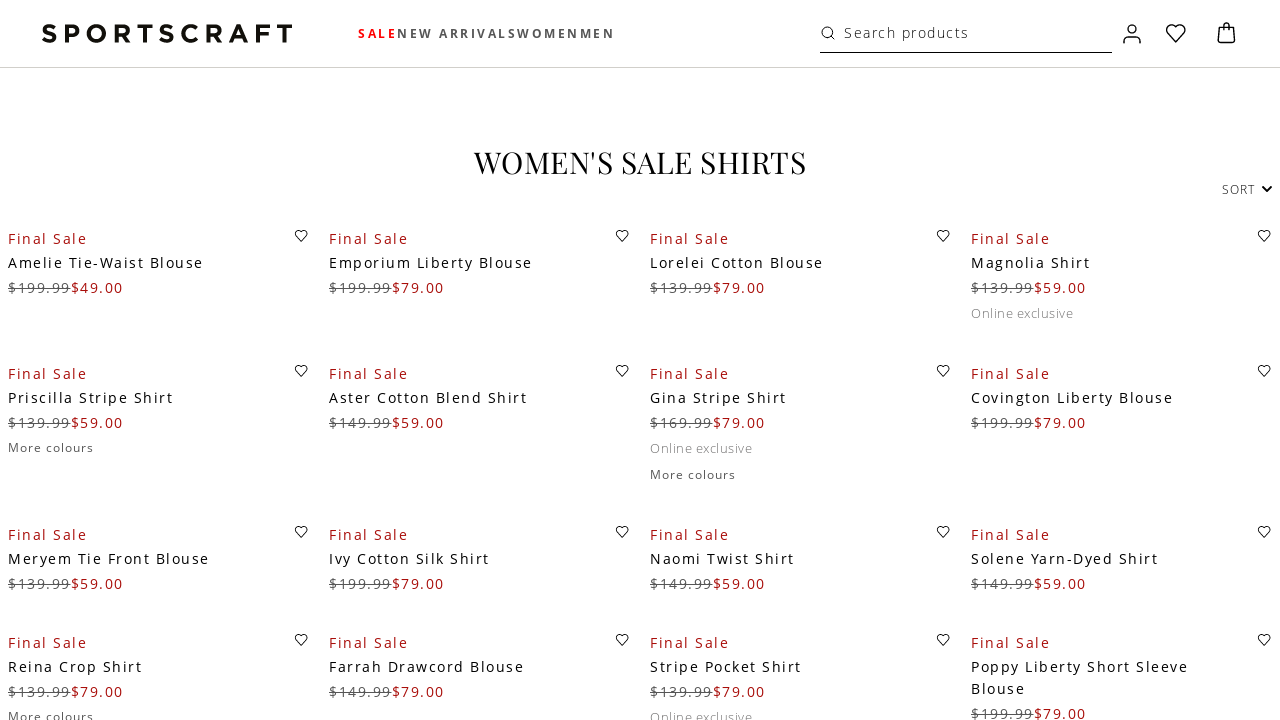

--- FILE ---
content_type: text/css; charset=UTF-8
request_url: https://www.sportscraft.com.au/_next/static/css/743a6d715e890270.css
body_size: 11598
content:
.HeroBanner_heroWrapper__smxvt{position:relative}.HeroBanner_heroTitleWrapper__nA1Kv{align-items:center;box-sizing:border-box;display:grid;flex-direction:column;grid-template-columns:1fr;grid-template-rows:1fr .3fr;height:100%;justify-content:center;left:0;padding:5% 0 2%;pointer-events:none;position:absolute;top:0;width:100%;z-index:10}@media screen and (max-width:640px){.HeroBanner_heroTitleWrapper__nA1Kv{align-items:flex-end;grid-template-rows:1fr 1fr}}@media screen and (min-width:1280px){.HeroBanner_heroTitleWrapper__nA1Kv{grid-template-rows:2fr .3fr}}@media screen and (min-width:1920px){.HeroBanner_heroTitleWrapper__nA1Kv{grid-template-rows:2fr .75fr}}.HeroBanner_heroTitleWrapper__nA1Kv.HeroBanner_hasCountdown__6PYEg{background:var(--title-block-background);gap:40px}@media screen and (max-width:640px){.HeroBanner_heroTitleWrapper__nA1Kv.HeroBanner_hasCountdown__6PYEg{align-items:center}}.HeroBanner_heroTitleWrapper__nA1Kv.HeroBanner_hasCountdown__6PYEg.HeroBanner_heroTitlePosition_center__9eW5z{left:50%;top:50%;transform:translate(-50%,-50%)}.HeroBanner_heroTitleWrapper__nA1Kv.HeroBanner_hasCountdown__6PYEg.HeroBanner_heroTitlePosition_left__3QAQL,.HeroBanner_heroTitleWrapper__nA1Kv.HeroBanner_hasCountdown__6PYEg.HeroBanner_heroTitlePosition_right__2myO1{align-items:center;bottom:0;display:flex;flex-direction:column;height:100%;justify-content:center;top:0}@media screen and (min-width:640px){.HeroBanner_heroTitleWrapper__nA1Kv.HeroBanner_hasCountdown__6PYEg.HeroBanner_heroTitlePosition_left__3QAQL,.HeroBanner_heroTitleWrapper__nA1Kv.HeroBanner_hasCountdown__6PYEg.HeroBanner_heroTitlePosition_right__2myO1{width:50%}}.HeroBanner_heroTitleWrapper__nA1Kv.HeroBanner_hasCountdown__6PYEg.HeroBanner_heroTitlePosition_left__3QAQL .HeroBanner_buttonHolder__M5D2u,.HeroBanner_heroTitleWrapper__nA1Kv.HeroBanner_hasCountdown__6PYEg.HeroBanner_heroTitlePosition_right__2myO1 .HeroBanner_buttonHolder__M5D2u{height:auto}@media screen and (min-width:767px){.HeroBanner_heroTitleWrapper__nA1Kv.HeroBanner_hasCountdown__6PYEg.HeroBanner_heroTitlePosition_left__3QAQL .HeroBanner_buttonHolder__M5D2u,.HeroBanner_heroTitleWrapper__nA1Kv.HeroBanner_hasCountdown__6PYEg.HeroBanner_heroTitlePosition_right__2myO1 .HeroBanner_buttonHolder__M5D2u{flex-direction:row;gap:30px}.HeroBanner_heroTitleWrapper__nA1Kv.HeroBanner_hasCountdown__6PYEg.HeroBanner_heroTitlePosition_left__3QAQL .HeroBanner_buttonHolder__M5D2u:has(:nth-child(3)),.HeroBanner_heroTitleWrapper__nA1Kv.HeroBanner_hasCountdown__6PYEg.HeroBanner_heroTitlePosition_right__2myO1 .HeroBanner_buttonHolder__M5D2u:has(:nth-child(3)){gap:16px}}@media screen and (min-width:1024px){.HeroBanner_heroTitleWrapper__nA1Kv.HeroBanner_hasCountdown__6PYEg.HeroBanner_heroTitlePosition_left__3QAQL .HeroBanner_buttonHolder__M5D2u,.HeroBanner_heroTitleWrapper__nA1Kv.HeroBanner_hasCountdown__6PYEg.HeroBanner_heroTitlePosition_right__2myO1 .HeroBanner_buttonHolder__M5D2u{flex-direction:row;gap:70px}.HeroBanner_heroTitleWrapper__nA1Kv.HeroBanner_hasCountdown__6PYEg.HeroBanner_heroTitlePosition_left__3QAQL .HeroBanner_buttonHolder__M5D2u:has(:nth-child(3)),.HeroBanner_heroTitleWrapper__nA1Kv.HeroBanner_hasCountdown__6PYEg.HeroBanner_heroTitlePosition_right__2myO1 .HeroBanner_buttonHolder__M5D2u:has(:nth-child(3)){gap:25px}}.HeroBanner_heroTitleWrapper__nA1Kv.HeroBanner_hasCountdown__6PYEg.HeroBanner_heroTitlePosition_left__3QAQL{left:0;right:0}@media screen and (min-width:640px){.HeroBanner_heroTitleWrapper__nA1Kv.HeroBanner_hasCountdown__6PYEg.HeroBanner_heroTitlePosition_left__3QAQL{right:auto}}.HeroBanner_heroTitleWrapper__nA1Kv.HeroBanner_hasCountdown__6PYEg.HeroBanner_heroTitlePosition_right__2myO1{left:0;right:0}@media screen and (min-width:640px){.HeroBanner_heroTitleWrapper__nA1Kv.HeroBanner_hasCountdown__6PYEg.HeroBanner_heroTitlePosition_right__2myO1{left:inherit}}.HeroBanner_heroTitleWrapper__nA1Kv.HeroBanner_hasCountdown__6PYEg .HeroBanner_heroLabel__GBqWn,.HeroBanner_heroTitleWrapper__nA1Kv.HeroBanner_hasCountdown__6PYEg .HeroBanner_teaserHeader__iiuvg{line-height:1;margin:auto;width:100%}.HeroBanner_heroTitleWrapper__nA1Kv.HeroBanner_hasCountdown__6PYEg .HeroBanner_teaserHeader__iiuvg{margin:24px auto 15px}.HeroBanner_heroTitleWrapper__nA1Kv.HeroBanner_hasCountdown__6PYEg .HeroBanner_buttonGroup__uKjqo:empty{display:none}.HeroBanner_heroTitleWrapper__nA1Kv.HeroBanner_hasCountdown__6PYEg .HeroBanner_buttonHolder__M5D2u{flex-direction:row;gap:10px}@media screen and (min-width:1920px){.HeroBanner_heroTitleWrapper__nA1Kv.HeroBanner_hasCountdown__6PYEg .HeroBanner_buttonHolder__M5D2u [data-buttontype=nodeLink]{max-width:262px;min-width:262px}}@media screen and (max-width:767px){.HeroBanner_heroTitleWrapper__nA1Kv.HeroBanner_hasCountdown__6PYEg .HeroBanner_buttonHolder__M5D2u{justify-content:space-around}.HeroBanner_heroTitleWrapper__nA1Kv.HeroBanner_hasCountdown__6PYEg .HeroBanner_buttonHolder__M5D2u .HeroBanner_heroButton__xfnkp.HeroBanner_text__nh0Ff{min-width:-moz-fit-content;min-width:fit-content}}@media screen and (min-width:768px){.HeroBanner_heroTitleWrapper__nA1Kv.HeroBanner_hasCountdown__6PYEg .HeroBanner_buttonHolder__M5D2u{flex-direction:row;gap:120px}.HeroBanner_heroTitleWrapper__nA1Kv.HeroBanner_hasCountdown__6PYEg .HeroBanner_buttonHolder__M5D2u:has(:nth-child(3)){gap:50px}}@media screen and (min-width:1024px){.HeroBanner_heroTitleWrapper__nA1Kv.HeroBanner_hasCountdown__6PYEg .HeroBanner_buttonHolder__M5D2u{flex-direction:row;gap:180px}.HeroBanner_heroTitleWrapper__nA1Kv.HeroBanner_hasCountdown__6PYEg .HeroBanner_buttonHolder__M5D2u:has(:nth-child(3)){gap:70px}}@media screen and (max-width:720px){.HeroBanner_heroTitleWrapper__nA1Kv.HeroBanner_hasCountdown__6PYEg .HeroBanner_buttonHolder__M5D2u.HeroBanner_buttonBottom__F8wCX{margin-top:0}}.HeroBanner_heroTitleWrapper__nA1Kv.HeroBanner_hasCountdown__6PYEg .HeroBanner_heroButton__xfnkp{max-width:282px}span.HeroBanner_heroLabel__GBqWn,span.HeroBanner_heroLabel__GBqWn span{color:var(--xs-color,inherit);font-family:var(--xs-font-type,inherit);font-size:var(--xs-font-size,1rem);font-weight:var(--xs-font-weight,400);letter-spacing:var(--xs-letter-spacing,1px);line-height:1.75;margin-bottom:6px;order:var(--xs-order);text-transform:var(--xs-text-transform,capitalize)}@media screen and (min-width:640px){span.HeroBanner_heroLabel__GBqWn,span.HeroBanner_heroLabel__GBqWn span{color:var(--md-color,inherit);font-family:var(--md-font-type,inherit);font-size:var(--md-font-size,1.25rem);font-weight:var(--md-font-weight,400);letter-spacing:var(--md-letter-spacing,.75px);line-height:1.25;order:var(--md-order);text-transform:var(--md-text-transform,capitalize)}}@media screen and (min-width:1280px){span.HeroBanner_heroLabel__GBqWn,span.HeroBanner_heroLabel__GBqWn span{margin-bottom:0}}@media screen and (min-width:1920px){span.HeroBanner_heroLabel__GBqWn,span.HeroBanner_heroLabel__GBqWn span{color:var(--lg-color,inherit);font-family:var(--lg-font-type,inherit);font-size:var(--lg-font-size,2rem);font-weight:var(--lg-font-weight,400);letter-spacing:var(--lg-letter-spacing,1px);line-height:.93;order:var(--lg-order);text-transform:var(--lg-text-transform,capitalize)}}.HeroBanner_heroTitle__2v0YN{display:flex;flex-direction:column;padding:0 20px}@media screen and (min-width:768px){.HeroBanner_heroTitle__2v0YN{padding:27px 20px 0}}@media screen and (min-width:1280px){.HeroBanner_heroTitle__2v0YN{padding:12px 40px 0}}@media screen and (min-width:1920px){.HeroBanner_heroTitle__2v0YN{padding:70px 80px 0}}.HeroBanner_heroTitle__2v0YN.HeroBanner_horizontalPosition__center__l_gyz{align-items:center}.HeroBanner_heroTitle__2v0YN.HeroBanner_horizontalPosition__left__acPqS{align-items:flex-start}.HeroBanner_heroTitle__2v0YN.HeroBanner_horizontalPosition__right__lbU69{align-items:flex-end}.HeroBanner_heroTitle__2v0YN.HeroBanner_verticalPosition__center__q3v9g{justify-content:center}.HeroBanner_heroTitle__2v0YN.HeroBanner_verticalPosition__top__7Go41{justify-content:flex-start}.HeroBanner_heroTitle__2v0YN.HeroBanner_verticalPosition__bottom__QqI05{justify-content:flex-end}.HeroBanner_heroTitle__2v0YN.HeroBanner_textAlignment__center__a7Cl7{align-items:center;text-align:center}.HeroBanner_heroTitle__2v0YN.HeroBanner_textAlignment__left__a5j1G{align-items:flex-start;text-align:left}.HeroBanner_heroTitle__2v0YN.HeroBanner_textAlignment__right__NCQOJ{align-items:flex-end;text-align:right}.HeroBanner_subtitle__mq_aL{margin-top:12px}@media screen and (max-width:1279px){.HeroBanner_subtitle__mq_aL{margin-top:18px}}.HeroBanner_buttonBottomLink__Hj2Za{pointer-events:auto;text-decoration:underline}.HeroBanner_buttonBottomLink__Hj2Za:hover{text-decoration:none}@media screen and (max-width:720px){.HeroBanner_buttonHolder__M5D2u.HeroBanner_buttonBottom__F8wCX{margin-top:20px}}.HeroBanner_buttonHolder__M5D2u.HeroBanner_buttonBottom__F8wCX [data-buttontype=nodeLink],.HeroBanner_buttonHolder__M5D2u.HeroBanner_buttonBottom__F8wCX button{max-height:44px;max-width:260px;min-height:44px;min-width:260px;text-decoration:none}.HeroBanner_buttonHolder__M5D2u.HeroBanner_buttonBottom__F8wCX [data-buttontype=nodeLink] span,.HeroBanner_buttonHolder__M5D2u.HeroBanner_buttonBottom__F8wCX button span{margin-bottom:-2px}@media screen and (min-width:640px){.HeroBanner_buttonHolder__M5D2u.HeroBanner_buttonBottom__F8wCX [data-buttontype=nodeLink],.HeroBanner_buttonHolder__M5D2u.HeroBanner_buttonBottom__F8wCX button{max-width:170px;min-width:170px}}@media screen and (min-width:1280px){.HeroBanner_buttonHolder__M5D2u.HeroBanner_buttonBottom__F8wCX [data-buttontype=nodeLink],.HeroBanner_buttonHolder__M5D2u.HeroBanner_buttonBottom__F8wCX button{max-width:210px;min-width:210px}}@media screen and (min-width:1920px){.HeroBanner_buttonHolder__M5D2u.HeroBanner_buttonBottom__F8wCX [data-buttontype=nodeLink],.HeroBanner_buttonHolder__M5D2u.HeroBanner_buttonBottom__F8wCX button{max-width:462px;min-width:462px}}.HeroBanner_buttonGroup__uKjqo,.HeroBanner_teasersWrapper__4lKdY{display:flex;flex-direction:column}@media screen and (min-width:640px){.HeroBanner_buttonGroup__uKjqo,.HeroBanner_teasersWrapper__4lKdY{display:grid;grid-template-columns:repeat(2,1fr)}}.HeroBanner_buttonGroup__uKjqo [data-buttontype=nodeLink],.HeroBanner_buttonGroup__uKjqo button,.HeroBanner_teasersWrapper__4lKdY [data-buttontype=nodeLink],.HeroBanner_teasersWrapper__4lKdY button{max-height:44px;max-width:260px;min-height:44px;text-decoration:none}.HeroBanner_buttonGroup__uKjqo [data-buttontype=nodeLink] span,.HeroBanner_buttonGroup__uKjqo button span,.HeroBanner_teasersWrapper__4lKdY [data-buttontype=nodeLink] span,.HeroBanner_teasersWrapper__4lKdY button span{margin-bottom:-2px}@media screen and (min-width:640px){.HeroBanner_buttonGroup__uKjqo [data-buttontype=nodeLink],.HeroBanner_buttonGroup__uKjqo button,.HeroBanner_teasersWrapper__4lKdY [data-buttontype=nodeLink],.HeroBanner_teasersWrapper__4lKdY button{max-width:170px}}@media screen and (min-width:1280px){.HeroBanner_buttonGroup__uKjqo [data-buttontype=nodeLink],.HeroBanner_buttonGroup__uKjqo button,.HeroBanner_teasersWrapper__4lKdY [data-buttontype=nodeLink],.HeroBanner_teasersWrapper__4lKdY button{max-width:210px}}@media screen and (min-width:1920px){.HeroBanner_buttonGroup__uKjqo [data-buttontype=nodeLink],.HeroBanner_buttonGroup__uKjqo button,.HeroBanner_teasersWrapper__4lKdY [data-buttontype=nodeLink],.HeroBanner_teasersWrapper__4lKdY button{min-height:62px}}.HeroBanner_buttonGroup__uKjqo{align-content:baseline;box-sizing:border-box;height:100%;padding:8px 0;pointer-events:none;width:100%}@media screen and (max-width:640px){.HeroBanner_buttonGroup__uKjqo{justify-content:flex-start}}@media screen and (min-width:768px){.HeroBanner_buttonGroup__uKjqo{padding:0}}.HeroBanner_imageSpacing__large__j6lnA{padding:35px 55px}@media screen and (min-width:1024px){.HeroBanner_imageSpacing__large__j6lnA{padding:5.5vw 6vw}}@media screen and (min-width:1441px){.HeroBanner_imageSpacing__large__j6lnA{padding:4.5vw 5.5vw}}.HeroBanner_buttonHolder__M5D2u{display:flex;flex-direction:row;flex-wrap:wrap;gap:10px;height:100%;pointer-events:none;width:100%}@media screen and (max-width:640px){.HeroBanner_buttonHolder__M5D2u{flex-direction:column;height:auto;min-height:40px}.HeroBanner_buttonHolder__M5D2u:nth-child(2){margin-top:20px}}.HeroBanner_buttonHolder__M5D2u [data-buttontype=nodeLink]{pointer-events:auto;text-decoration:underline}.HeroBanner_buttonHolder__M5D2u [data-buttontype=nodeLink]:hover{text-decoration:none}.HeroBanner_buttonHolder__M5D2u.HeroBanner_horizontalPosition__center__l_gyz{align-items:center}.HeroBanner_buttonHolder__M5D2u.HeroBanner_horizontalPosition__left__acPqS{align-items:flex-start}.HeroBanner_buttonHolder__M5D2u.HeroBanner_horizontalPosition__right__lbU69{align-items:flex-end}.HeroBanner_buttonHolder__M5D2u.HeroBanner_verticalPosition__center__q3v9g{justify-content:center}.HeroBanner_buttonHolder__M5D2u.HeroBanner_verticalPosition__top__7Go41{justify-content:flex-start}.HeroBanner_buttonHolder__M5D2u.HeroBanner_verticalPosition__bottom__QqI05{justify-content:flex-end}.HeroBanner_teaserHeader__iiuvg,.HeroBanner_teaserHeader__iiuvg span{color:var(--xss-color,inherit);font-family:var(--xss-font-type,inherit);font-size:var(--xss-font-size,2.25rem);font-weight:var(--xss-font-weight,var(--default-font-weight))!important;letter-spacing:var(--xss-letter-spacing,4px);line-height:1.66;order:var(--xss-order);text-shadow:1px 1px 100px #444;text-transform:var(--xss-text-transform,var(--default-text-transform))}@media screen and (min-width:330px){.HeroBanner_teaserHeader__iiuvg,.HeroBanner_teaserHeader__iiuvg span{color:var(--xs-color,inherit);font-family:var(--xs-font-type,inherit);font-size:var(--xs-font-size,2.25rem);font-weight:var(--xs-font-weight,var(--default-font-weight))!important;letter-spacing:var(--xs-letter-spacing,4px);order:var(--xs-order);text-transform:var(--xs-text-transform,var(--default-text-transform))}}@media screen and (min-width:640px){.HeroBanner_teaserHeader__iiuvg,.HeroBanner_teaserHeader__iiuvg span{color:var(--md-color,inherit);font-family:var(--md-font-type,inherit);font-size:var(--md-font-size,2.25rem);font-weight:var(--md-font-weight,var(--default-font-weight))!important;letter-spacing:var(--md-letter-spacing,4px);order:var(--md-order);text-transform:var(--md-text-transform,var(--default-text-transform))}}@media screen and (min-width:1024px){.HeroBanner_teaserHeader__iiuvg,.HeroBanner_teaserHeader__iiuvg span{color:var(--lt-color,inherit);font-family:var(--lt-font-type,inherit);font-size:var(--lt-font-size,3.75rem);font-weight:var(--lt-font-weight,var(--default-font-weight))!important;letter-spacing:var(--lt-letter-spacing,10px);line-height:1.66;order:var(--lt-order);text-transform:var(--lt-text-transform,var(--default-text-transform))}}@media screen and (min-width:1920px){.HeroBanner_teaserHeader__iiuvg,.HeroBanner_teaserHeader__iiuvg span{color:var(--lg-color,inherit);font-family:var(--lg-font-type,inherit);font-size:var(--lg-font-size,5rem);font-weight:var(--lt-font-weight,var(--default-font-weight))!important;letter-spacing:var(--lg-letter-spacing,10px);line-height:1.125;order:var(--lg-order);text-transform:var(--lg-text-transform,var(--default-text-transform))}}.HeroBanner_header_dark__zxfY1,.HeroBanner_text_dark__HsfF0{-webkit-text-fill-color:#fff;color:#fff}.HeroBanner_header_light__Pc49f,.HeroBanner_text_light___t2CY{-webkit-text-fill-color:#000;color:#000}.HeroBanner_buttonGroupSingle__Y3wRG,.HeroBanner_teasersWrapperSingle__89_Yi{display:flex;flex-direction:column}@media screen and (min-width:640px){.HeroBanner_buttonGroupSingle__Y3wRG,.HeroBanner_teasersWrapperSingle__89_Yi{align-self:flex-end;display:grid;grid-template-columns:1fr}}.HeroBanner_buttonGroupSingle__Y3wRG [data-buttontype=nodeLink],.HeroBanner_buttonGroupSingle__Y3wRG button,.HeroBanner_teasersWrapperSingle__89_Yi [data-buttontype=nodeLink],.HeroBanner_teasersWrapperSingle__89_Yi button{max-height:44px;max-width:260px;min-height:44px;text-decoration:none}@media screen and (min-width:640px){.HeroBanner_buttonGroupSingle__Y3wRG [data-buttontype=nodeLink],.HeroBanner_buttonGroupSingle__Y3wRG button,.HeroBanner_teasersWrapperSingle__89_Yi [data-buttontype=nodeLink],.HeroBanner_teasersWrapperSingle__89_Yi button{max-width:200px}}@media screen and (min-width:1441px){.HeroBanner_buttonGroupSingle__Y3wRG [data-buttontype=nodeLink],.HeroBanner_buttonGroupSingle__Y3wRG button,.HeroBanner_teasersWrapperSingle__89_Yi [data-buttontype=nodeLink],.HeroBanner_teasersWrapperSingle__89_Yi button{max-width:328px}}.HeroBanner_buttonHolder__M5D2u.HeroBanner_buttonBottom__F8wCX{margin-bottom:3%}.HeroBanner_buttonHolder__M5D2u.HeroBanner_buttonBottom__F8wCX [data-buttontype=nodeLink]{text-decoration:underline}.HeroBanner_buttonHolder__M5D2u.HeroBanner_buttonBottom__F8wCX [data-buttontype=nodeLink].HeroBanner_primary__XwvWm,.HeroBanner_buttonHolder__M5D2u.HeroBanner_buttonBottom__F8wCX [data-buttontype=nodeLink].HeroBanner_secondary__fmpxe,.HeroBanner_buttonHolder__M5D2u.HeroBanner_buttonBottom__F8wCX [data-buttontype=nodeLink]:hover{text-decoration:none}.HeroBanner_buttonHolder__M5D2u.HeroBanner_buttonBottom__F8wCX [data-buttontype=nodeLink].HeroBanner_inverted__62d0F{color:var(--color-white)}.HeroBanner_buttonHolder__M5D2u.HeroBanner_buttonBottom__F8wCX [data-buttontype=nodeLink].HeroBanner_inverted__62d0F.HeroBanner_primary__XwvWm{color:var(--color-black)}.HeroBanner_buttonHolder__M5D2u.HeroBanner_buttonBottom__F8wCX [data-buttontype=nodeLink].HeroBanner_inverted__62d0F svg path{fill:var(--color-white)}.HeroBanner_buttonBottom__F8wCX .HeroBanner_heroButton__xfnkp.HeroBanner_primary__XwvWm,.HeroBanner_buttonBottom__F8wCX .HeroBanner_heroButton__xfnkp.HeroBanner_secondary__fmpxe,.HeroBanner_buttonGroupSingle__Y3wRG .HeroBanner_heroButton__xfnkp.HeroBanner_primary__XwvWm,.HeroBanner_buttonGroupSingle__Y3wRG .HeroBanner_heroButton__xfnkp.HeroBanner_secondary__fmpxe,.HeroBanner_buttonGroup__uKjqo .HeroBanner_heroButton__xfnkp.HeroBanner_primary__XwvWm,.HeroBanner_buttonGroup__uKjqo .HeroBanner_heroButton__xfnkp.HeroBanner_secondary__fmpxe{text-decoration:none}.HeroBanner_buttonBottom__F8wCX .HeroBanner_heroButton__xfnkp.HeroBanner_text__nh0Ff,.HeroBanner_buttonGroupSingle__Y3wRG .HeroBanner_heroButton__xfnkp.HeroBanner_text__nh0Ff,.HeroBanner_buttonGroup__uKjqo .HeroBanner_heroButton__xfnkp.HeroBanner_text__nh0Ff{height:auto;min-height:inherit}@media screen and (max-width:1420px){.HeroBanner_buttonBottom__F8wCX .HeroBanner_heroButton__xfnkp.HeroBanner_text__nh0Ff,.HeroBanner_buttonGroupSingle__Y3wRG .HeroBanner_heroButton__xfnkp.HeroBanner_text__nh0Ff,.HeroBanner_buttonGroup__uKjqo .HeroBanner_heroButton__xfnkp.HeroBanner_text__nh0Ff{min-width:auto;width:-moz-fit-content;width:fit-content}}.HeroBanner_buttonBottom__F8wCX .HeroBanner_heroButton__xfnkp.HeroBanner_text__nh0Ff a,.HeroBanner_buttonGroupSingle__Y3wRG .HeroBanner_heroButton__xfnkp.HeroBanner_text__nh0Ff a,.HeroBanner_buttonGroup__uKjqo .HeroBanner_heroButton__xfnkp.HeroBanner_text__nh0Ff a{display:inherit;margin:auto}.HeroBanner_buttonBottom__F8wCX .HeroBanner_heroButton__xfnkp.HeroBanner_text__nh0Ff.HeroBanner_inverted__62d0F,.HeroBanner_buttonGroupSingle__Y3wRG .HeroBanner_heroButton__xfnkp.HeroBanner_text__nh0Ff.HeroBanner_inverted__62d0F,.HeroBanner_buttonGroup__uKjqo .HeroBanner_heroButton__xfnkp.HeroBanner_text__nh0Ff.HeroBanner_inverted__62d0F{color:var(--color-white)}.HeroBanner_buttonBottom__F8wCX .HeroBanner_heroButton__xfnkp.HeroBanner_text__nh0Ff.HeroBanner_inverted__62d0F svg path,.HeroBanner_buttonGroupSingle__Y3wRG .HeroBanner_heroButton__xfnkp.HeroBanner_text__nh0Ff.HeroBanner_inverted__62d0F svg path,.HeroBanner_buttonGroup__uKjqo .HeroBanner_heroButton__xfnkp.HeroBanner_text__nh0Ff.HeroBanner_inverted__62d0F svg path{fill:var(--color-white)}.Countdown_countdownWrap__ThSQu .Countdown_countNumbers___ULpZ span.Countdown_countItem__vDfft,.Countdown_countdownWrap__ThSQu.Countdown_hasBackground__z7yS5 .Countdown_countNumbers___ULpZ span.Countdown_countItem__vDfft{font-family:Open Sans,sans-serif;font-weight:500;height:36px;line-height:36px!important}@media screen and (min-width:767px){.Countdown_countdownWrap__ThSQu .Countdown_countNumbers___ULpZ span.Countdown_countItem__vDfft,.Countdown_countdownWrap__ThSQu.Countdown_hasBackground__z7yS5 .Countdown_countNumbers___ULpZ span.Countdown_countItem__vDfft{height:45px;line-height:45px!important}}@media screen and (min-width:1200px){.Countdown_countdownWrap__ThSQu .Countdown_countNumbers___ULpZ span.Countdown_countItem__vDfft,.Countdown_countdownWrap__ThSQu.Countdown_hasBackground__z7yS5 .Countdown_countNumbers___ULpZ span.Countdown_countItem__vDfft{height:70px;line-height:70px!important}}@media screen and (min-width:1200px)and (max-width:1400px){.Countdown_countdownWrap__ThSQu.Countdown_hasBackground__z7yS5.Countdown_withDays__cK1jh,.Countdown_countdownWrap__ThSQu.Countdown_withDays__cK1jh{zoom:.8}}.Countdown_container__sKyTs{margin:65px auto 0;text-align:center;width:-moz-max-content;width:max-content}.Countdown_container__sKyTs.Countdown_hasBackground__z7yS5{margin:45px auto 0}.Countdown_container__sKyTs.Countdown_hasBackground__z7yS5 .Countdown_countItem__vDfft{box-shadow:0 2px 4px rgba(0,0,0,.25);line-height:36px!important;text-align:center}@media screen and (min-width:1200px){.Countdown_container__sKyTs.Countdown_hasBackground__z7yS5 .Countdown_countItem__vDfft{font-size:70px;line-height:70px!important}}.Countdown_container__sKyTs.Countdown_hasBackground__z7yS5 .Countdown_countNumbers___ULpZ{grid-template-columns:repeat(2,36px);height:36px}@media screen and (min-width:767px){.Countdown_container__sKyTs.Countdown_hasBackground__z7yS5 .Countdown_countNumbers___ULpZ{gap:6px;grid-template-columns:repeat(2,45px);height:45px}}@media screen and (min-width:1200px){.Countdown_container__sKyTs.Countdown_hasBackground__z7yS5 .Countdown_countNumbers___ULpZ{grid-template-columns:repeat(2,70px);height:70px}}.Countdown_container__sKyTs.Countdown_hasBackground__z7yS5 .Countdown_countdownWrap__ThSQu{gap:16px;grid-template-columns:repeat(3,75px)}.Countdown_container__sKyTs.Countdown_hasBackground__z7yS5 .Countdown_countdownWrap__ThSQu.Countdown_withDays__cK1jh{grid-template-columns:repeat(4,75px)}@media screen and (min-width:767px){.Countdown_container__sKyTs.Countdown_hasBackground__z7yS5 .Countdown_countdownWrap__ThSQu{gap:16px;grid-template-columns:repeat(3,96px)}.Countdown_container__sKyTs.Countdown_hasBackground__z7yS5 .Countdown_countdownWrap__ThSQu.Countdown_withDays__cK1jh{grid-template-columns:repeat(4,96px)}}@media screen and (min-width:1200px){.Countdown_container__sKyTs.Countdown_hasBackground__z7yS5 .Countdown_countdownWrap__ThSQu{gap:28px;grid-template-columns:repeat(3,150px)}.Countdown_container__sKyTs.Countdown_hasBackground__z7yS5 .Countdown_countdownWrap__ThSQu.Countdown_withDays__cK1jh{grid-template-columns:repeat(4,150px)}}.Countdown_container__sKyTs.Countdown_independentBlockContainer___vK8l{align-items:center;background:var(--timerBackground);display:flex;flex-direction:column;justify-content:center;margin:0 auto;max-width:100%;padding:25px 20px 20px;width:100%}.Countdown_container__sKyTs.Countdown_independentBlockContainer___vK8l .Countdown_countStringText__TTgaN{margin-bottom:24px}.Countdown_container__sKyTs.Countdown_independentBlockContainer___vK8l .Countdown_buttonsWrap__j0O0q{margin-top:22px;max-width:100px}@media screen and (min-width:768px){.Countdown_container__sKyTs.Countdown_independentBlockContainer___vK8l .Countdown_buttonsWrap__j0O0q{max-width:200px}}.Countdown_container__sKyTs.Countdown_stringContainer__Zlcdh{align-items:center;background:var(--timerBackground);display:flex;flex-direction:column;gap:8px;justify-content:center;margin:0 auto;padding:6px 8px;text-align:center;width:100%}@media screen and (min-width:1024px){.Countdown_container__sKyTs.Countdown_stringContainer__Zlcdh{flex-direction:row;gap:8px;padding:20px 16px 19px}}.Countdown_container__sKyTs.Countdown_stringContainer__Zlcdh .Countdown_countBlock__tQCHC .Countdown_countText__DQ_CL{display:none}.Countdown_buttonsWrap__j0O0q{align-items:baseline;display:grid;gap:14px;grid-template-columns:repeat(var(--button-count),auto);justify-content:center;order:10}@media screen and (max-width:1024px){.Countdown_buttonsWrap__j0O0q{display:flex}}.Countdown_buttonsWrap__j0O0q .Countdown_button__ojRcg{font-size:14px;font-weight:500;line-height:16px;text-decoration:underline;text-transform:uppercase;width:auto}.Countdown_buttonsWrap__j0O0q .Countdown_button__ojRcg:hover{text-decoration:none}@media screen and (min-width:767px){.Countdown_buttonsWrap__j0O0q .Countdown_button__ojRcg{font-size:18px;line-height:20px}}.Countdown_buttonsWrap__j0O0q .Countdown_button__ojRcg,.Countdown_buttonsWrap__j0O0q span{color:var(--sm-button-color,inherit)}@media screen and (min-width:768px){.Countdown_buttonsWrap__j0O0q .Countdown_button__ojRcg,.Countdown_buttonsWrap__j0O0q span{color:var(--md-button-color,inherit)}}@media screen and (min-width:1024px){.Countdown_buttonsWrap__j0O0q .Countdown_button__ojRcg,.Countdown_buttonsWrap__j0O0q span{color:var(--lg-button-color,inherit)}.Countdown_buttonsWrap__j0O0q{display:flex;gap:4px}}.Countdown_buttonsWrap__j0O0q .Countdown_separator__Rnpgc{display:none}@media screen and (min-width:1024px){.Countdown_buttonsWrap__j0O0q .Countdown_separator__Rnpgc{display:initial}}.Countdown_countdownWrap__ThSQu{display:grid;gap:16px;grid-template-columns:repeat(3,75px)}.Countdown_countdownWrap__ThSQu.Countdown_withDays__cK1jh{grid-template-columns:repeat(4,75px)}@media screen and (min-width:767px){.Countdown_countdownWrap__ThSQu{gap:20px;grid-template-columns:repeat(3,96px)}.Countdown_countdownWrap__ThSQu.Countdown_withDays__cK1jh{gap:28px;grid-template-columns:repeat(4,96px)}}@media screen and (min-width:1200px){.Countdown_countdownWrap__ThSQu{gap:50px;grid-template-columns:repeat(3,150px)}.Countdown_countdownWrap__ThSQu.Countdown_withDays__cK1jh{gap:28px;grid-template-columns:repeat(4,150px)}}@media screen and (max-width:767px){.Countdown_countdownWrap__ThSQu p{line-height:normal!important}}.Countdown_countNumbers___ULpZ{align-items:center;display:grid;gap:3px;grid-template-columns:repeat(2,36px);height:36px}@media screen and (min-width:767px){.Countdown_countNumbers___ULpZ{gap:6px;grid-template-columns:repeat(2,45px);height:45px}}@media screen and (min-width:1200px){.Countdown_countNumbers___ULpZ{gap:10px;grid-template-columns:repeat(2,70px);height:70px}}.Countdown_countNumbers___ULpZ span{text-align:center!important}.Countdown_countItem__vDfft{background:var(--numberBackground);border-radius:7px;color:var(--numberColor);font-family:var(--main-font);font-size:30px;font-weight:700;line-height:36px}@media screen and (min-width:1200px){.Countdown_countItem__vDfft{border-radius:7px;font-size:70px;line-height:70px}}.Countdown_countText__DQ_CL{color:var(--textColor);font-size:15px;font-weight:500;line-height:17px;margin-top:12px;text-align:center!important;text-transform:uppercase}@media screen and (min-width:1200px){.Countdown_countText__DQ_CL{font-size:20px;line-height:23px;margin-top:20px}}.Countdown_countdownWrap__ThSQu.Countdown_asString__Y1AzZ{display:flex;gap:4px;margin:auto;order:var(--sm-order)}@media screen and (min-width:768px){.Countdown_countdownWrap__ThSQu.Countdown_asString__Y1AzZ{order:var(--md-order)}}@media screen and (min-width:1024px){.Countdown_countdownWrap__ThSQu.Countdown_asString__Y1AzZ{margin:initial;order:var(--lg-order)}}.Countdown_countdownWrap__ThSQu.Countdown_asString__Y1AzZ .Countdown_countBlock__tQCHC{align-items:center;display:flex}.Countdown_countdownWrap__ThSQu.Countdown_asString__Y1AzZ .Countdown_countNumbers___ULpZ{display:block;height:auto;min-width:22px;padding:0 2px}.Countdown_countdownWrap__ThSQu.Countdown_asString__Y1AzZ .Countdown_countItem__vDfft{background:transparent;border-radius:0;box-shadow:none;font-size:16px;line-height:18.4px}@media screen and (min-width:1024px){.Countdown_countdownWrap__ThSQu.Countdown_asString__Y1AzZ .Countdown_countItem__vDfft{font-size:16px;line-height:18.4px}}.Countdown_countdownWrap__ThSQu.Countdown_asString__Y1AzZ .Countdown_countText__DQ_CL{display:inline;font-size:16px;line-height:18.4px;margin-top:0;text-transform:lowercase}@media screen and (min-width:1024px){.Countdown_countdownWrap__ThSQu.Countdown_asString__Y1AzZ .Countdown_countText__DQ_CL{font-size:15px;line-height:17px}}.Countdown_isWindowsStyle__VjFI6{margin:auto}.Countdown_countStringText__TTgaN{margin:auto;order:var(--xs-order)}@media screen and (min-width:768px){.Countdown_countStringText__TTgaN{order:var(--md-order)}}@media screen and (min-width:1024px){.Countdown_countStringText__TTgaN{margin:initial;order:var(--lg-order)}}.Countdown_countStringText__TTgaN>span{color:var(--xs-color,inherit);font-family:var(--xs-font-type,inherit);font-size:var(--xs-font-size);font-weight:var(--xs-font-weight);letter-spacing:var(--xs-letter-spacing);line-height:1.454;order:var(--xs-order);text-transform:var(--xs-text-transform,var(--default-text-transform))}@media screen and (min-width:768px){.Countdown_countStringText__TTgaN>span{color:var(--md-color,inherit);font-family:var(--md-font-type,inherit);font-size:var(--md-font-size);font-weight:var(--md-font-weight);letter-spacing:var(--md-letter-spacing);order:var(--md-order);text-transform:var(--md-text-transform,var(--default-text-transform))}}@media screen and (min-width:1024px){.Countdown_countStringText__TTgaN>span{color:var(--lg-color,inherit);font-family:var(--lg-font-type,inherit);font-size:var(--lg-font-size);font-weight:var(--lg-font-weight);letter-spacing:var(--lg-letter-spacing);order:var(--lg-order);text-transform:var(--lg-text-transform,var(--default-text-transform))}}.Countdown_countStringNumber__svKVj{order:var(--xs-order)}@media screen and (min-width:768px){.Countdown_countStringNumber__svKVj{order:var(--md-order)}}@media screen and (min-width:1024px){.Countdown_countStringNumber__svKVj{order:var(--lg-order)}}.Countdown_countStringNumber__svKVj>span{color:var(--xs-color,inherit);font-family:var(--xs-font-type,inherit);font-size:var(--xs-font-size);font-weight:var(--xs-font-weight);letter-spacing:var(--xs-letter-spacing);line-height:1.454;text-transform:var(--xs-text-transform,var(--default-text-transform))}@media screen and (min-width:768px){.Countdown_countStringNumber__svKVj>span{color:var(--md-color,inherit);font-family:var(--md-font-type,inherit);font-size:var(--md-font-size);font-weight:var(--md-font-weight);letter-spacing:var(--md-letter-spacing);text-transform:var(--md-text-transform,var(--default-text-transform))}}@media screen and (min-width:1024px){.Countdown_countStringNumber__svKVj>span{color:var(--lg-color,inherit);font-family:var(--lg-font-type,inherit);font-size:var(--lg-font-size);font-weight:var(--lg-font-weight);letter-spacing:var(--lg-letter-spacing);text-transform:var(--lg-text-transform,var(--default-text-transform))}}.HeroBanner_heroWrapper__40sZJ{display:grid;position:relative}.HeroBanner_heroWrapper__40sZJ video{-o-object-fit:cover;object-fit:cover}.HeroBanner_heroWrapper__40sZJ.HeroBanner_verticalPosition__center__5_3Pm{align-items:center}.HeroBanner_heroWrapper__40sZJ.HeroBanner_verticalPosition__top__ffurE{align-items:flex-start}.HeroBanner_heroWrapper__40sZJ.HeroBanner_verticalPosition__bottom__xWS1B{align-items:flex-end}.HeroBanner_heroTitleWrapper__JIPFa{align-items:center;box-sizing:border-box;display:grid;flex-direction:column;gap:30px;grid-template-columns:1fr;grid-template-rows:1fr .3fr;height:100%;justify-content:center;left:0;padding:5% 0 2%;pointer-events:none;position:absolute;width:100%;z-index:10}@media screen and (max-width:640px){.HeroBanner_heroTitleWrapper__JIPFa{align-items:flex-end;gap:0;grid-template-rows:1fr min-content}}@media screen and (min-width:1280px){.HeroBanner_heroTitleWrapper__JIPFa{grid-template-rows:2fr .3fr}}@media screen and (min-width:1920px){.HeroBanner_heroTitleWrapper__JIPFa{grid-template-rows:2fr .75fr}}.HeroBanner_heroTitleWrapper__JIPFa.HeroBanner_hasCountdown__f3FL5{background:var(--title-block-background);gap:40px}@media screen and (max-width:640px){.HeroBanner_heroTitleWrapper__JIPFa.HeroBanner_hasCountdown__f3FL5{align-items:center}}.HeroBanner_heroTitleWrapper__JIPFa.HeroBanner_hasCountdown__f3FL5.HeroBanner_heroTitlePosition_center__i3t3R{left:50%;top:50%;transform:translate(-50%,-50%)}.HeroBanner_heroTitleWrapper__JIPFa.HeroBanner_hasCountdown__f3FL5.HeroBanner_heroTitlePosition_left__c7EVA,.HeroBanner_heroTitleWrapper__JIPFa.HeroBanner_hasCountdown__f3FL5.HeroBanner_heroTitlePosition_right__S9jeK{align-items:center;bottom:0;display:flex;flex-direction:column;height:100%;justify-content:center;top:0}@media screen and (min-width:640px){.HeroBanner_heroTitleWrapper__JIPFa.HeroBanner_hasCountdown__f3FL5.HeroBanner_heroTitlePosition_left__c7EVA,.HeroBanner_heroTitleWrapper__JIPFa.HeroBanner_hasCountdown__f3FL5.HeroBanner_heroTitlePosition_right__S9jeK{width:50%}}.HeroBanner_heroTitleWrapper__JIPFa.HeroBanner_hasCountdown__f3FL5.HeroBanner_heroTitlePosition_left__c7EVA .HeroBanner_buttonHolder__QxsHr,.HeroBanner_heroTitleWrapper__JIPFa.HeroBanner_hasCountdown__f3FL5.HeroBanner_heroTitlePosition_right__S9jeK .HeroBanner_buttonHolder__QxsHr{height:auto}@media screen and (min-width:767px){.HeroBanner_heroTitleWrapper__JIPFa.HeroBanner_hasCountdown__f3FL5.HeroBanner_heroTitlePosition_left__c7EVA .HeroBanner_buttonHolder__QxsHr,.HeroBanner_heroTitleWrapper__JIPFa.HeroBanner_hasCountdown__f3FL5.HeroBanner_heroTitlePosition_right__S9jeK .HeroBanner_buttonHolder__QxsHr{flex-direction:row;gap:30px}.HeroBanner_heroTitleWrapper__JIPFa.HeroBanner_hasCountdown__f3FL5.HeroBanner_heroTitlePosition_left__c7EVA .HeroBanner_buttonHolder__QxsHr:has(:nth-child(3)),.HeroBanner_heroTitleWrapper__JIPFa.HeroBanner_hasCountdown__f3FL5.HeroBanner_heroTitlePosition_right__S9jeK .HeroBanner_buttonHolder__QxsHr:has(:nth-child(3)){gap:16px}}@media screen and (min-width:1024px){.HeroBanner_heroTitleWrapper__JIPFa.HeroBanner_hasCountdown__f3FL5.HeroBanner_heroTitlePosition_left__c7EVA .HeroBanner_buttonHolder__QxsHr,.HeroBanner_heroTitleWrapper__JIPFa.HeroBanner_hasCountdown__f3FL5.HeroBanner_heroTitlePosition_right__S9jeK .HeroBanner_buttonHolder__QxsHr{flex-direction:row;gap:70px}.HeroBanner_heroTitleWrapper__JIPFa.HeroBanner_hasCountdown__f3FL5.HeroBanner_heroTitlePosition_left__c7EVA .HeroBanner_buttonHolder__QxsHr:has(:nth-child(3)),.HeroBanner_heroTitleWrapper__JIPFa.HeroBanner_hasCountdown__f3FL5.HeroBanner_heroTitlePosition_right__S9jeK .HeroBanner_buttonHolder__QxsHr:has(:nth-child(3)){gap:25px}}.HeroBanner_heroTitleWrapper__JIPFa.HeroBanner_hasCountdown__f3FL5.HeroBanner_heroTitlePosition_left__c7EVA{left:0;right:0}@media screen and (min-width:640px){.HeroBanner_heroTitleWrapper__JIPFa.HeroBanner_hasCountdown__f3FL5.HeroBanner_heroTitlePosition_left__c7EVA{right:auto}}.HeroBanner_heroTitleWrapper__JIPFa.HeroBanner_hasCountdown__f3FL5.HeroBanner_heroTitlePosition_right__S9jeK{left:0;right:0}@media screen and (min-width:640px){.HeroBanner_heroTitleWrapper__JIPFa.HeroBanner_hasCountdown__f3FL5.HeroBanner_heroTitlePosition_right__S9jeK{left:inherit}}.HeroBanner_heroTitleWrapper__JIPFa.HeroBanner_hasCountdown__f3FL5 .HeroBanner_heroLabel__d5N8j,.HeroBanner_heroTitleWrapper__JIPFa.HeroBanner_hasCountdown__f3FL5 .HeroBanner_teaserHeader__dDTbE{line-height:1;margin:auto;width:100%}.HeroBanner_heroTitleWrapper__JIPFa.HeroBanner_hasCountdown__f3FL5 .HeroBanner_teaserHeader__dDTbE{margin:24px auto 15px}.HeroBanner_heroTitleWrapper__JIPFa.HeroBanner_hasCountdown__f3FL5 .HeroBanner_buttonGroup__xsqIj:empty{display:none}.HeroBanner_heroTitleWrapper__JIPFa.HeroBanner_hasCountdown__f3FL5 .HeroBanner_buttonHolder__QxsHr{flex-direction:row;gap:10px}@media screen and (min-width:1920px){.HeroBanner_heroTitleWrapper__JIPFa.HeroBanner_hasCountdown__f3FL5 .HeroBanner_buttonHolder__QxsHr [data-buttontype=nodeLink]{max-width:262px;min-width:262px}}@media screen and (max-width:767px){.HeroBanner_heroTitleWrapper__JIPFa.HeroBanner_hasCountdown__f3FL5 .HeroBanner_buttonHolder__QxsHr{justify-content:space-around}.HeroBanner_heroTitleWrapper__JIPFa.HeroBanner_hasCountdown__f3FL5 .HeroBanner_buttonHolder__QxsHr .HeroBanner_heroButton__VeHR0.HeroBanner_text__5drYl{min-width:-moz-fit-content;min-width:fit-content}}@media screen and (min-width:768px){.HeroBanner_heroTitleWrapper__JIPFa.HeroBanner_hasCountdown__f3FL5 .HeroBanner_buttonHolder__QxsHr{flex-direction:row;gap:120px}.HeroBanner_heroTitleWrapper__JIPFa.HeroBanner_hasCountdown__f3FL5 .HeroBanner_buttonHolder__QxsHr:has(:nth-child(3)){gap:50px}}@media screen and (min-width:1024px){.HeroBanner_heroTitleWrapper__JIPFa.HeroBanner_hasCountdown__f3FL5 .HeroBanner_buttonHolder__QxsHr{flex-direction:row;gap:180px}.HeroBanner_heroTitleWrapper__JIPFa.HeroBanner_hasCountdown__f3FL5 .HeroBanner_buttonHolder__QxsHr:has(:nth-child(3)){gap:70px}}@media screen and (max-width:720px){.HeroBanner_heroTitleWrapper__JIPFa.HeroBanner_hasCountdown__f3FL5 .HeroBanner_buttonHolder__QxsHr.HeroBanner_buttonBottom__r5wGc{margin-top:0}}.HeroBanner_heroTitleWrapper__JIPFa.HeroBanner_hasCountdown__f3FL5 .HeroBanner_heroButton__VeHR0{max-width:282px}.HeroBanner_heroTitleWrapper__JIPFa.HeroBanner_verticalPosition__bottom__xWS1B{align-items:flex-end;height:-moz-fit-content;height:fit-content}.HeroBanner_heroTitleWrapper__JIPFa.HeroBanner_verticalPosition__top__ffurE{align-items:flex-start;height:-moz-fit-content;height:fit-content}.HeroBanner_heroTitleWrapper__JIPFa.HeroBanner_verticalPosition__center__5_3Pm{align-items:center;height:-moz-fit-content;height:fit-content}span.HeroBanner_heroLabel__d5N8j{color:var(--xs-color,inherit);font-family:var(--xs-font-type,inherit);font-size:var(--xs-font-size,1rem);font-weight:var(--xs-font-weight,400);letter-spacing:var(--xs-letter-spacing,1px);line-height:1.75;margin-bottom:6px;order:var(--xs-order);text-transform:var(--xs-text-transform,capitalize)}@media screen and (min-width:640px){span.HeroBanner_heroLabel__d5N8j{color:var(--md-color,inherit);font-family:var(--md-font-type,inherit);font-size:var(--md-font-size,1.25rem);font-weight:var(--md-font-weight,400);letter-spacing:var(--md-letter-spacing,.75px);line-height:1.25;order:var(--md-order);text-transform:var(--md-text-transform,capitalize)}}@media screen and (min-width:1280px){span.HeroBanner_heroLabel__d5N8j{margin-bottom:0}}@media screen and (min-width:1920px){span.HeroBanner_heroLabel__d5N8j{color:var(--lg-color,inherit);font-family:var(--lg-font-type,inherit);font-size:var(--lg-font-size,2rem);font-weight:var(--lg-font-weight,400);letter-spacing:var(--lg-letter-spacing,1px);line-height:.93;order:var(--lg-order);text-transform:var(--lg-text-transform,capitalize)}}.HeroBanner_heroTitle__Aa5oh{display:flex;flex-direction:column;padding:0 20px}@media screen and (min-width:768px){.HeroBanner_heroTitle__Aa5oh{padding:27px 20px 0}}@media screen and (min-width:1280px){.HeroBanner_heroTitle__Aa5oh{padding:12px 40px 0}}@media screen and (min-width:1920px){.HeroBanner_heroTitle__Aa5oh{padding:70px 80px 0}}.HeroBanner_heroTitle__Aa5oh.HeroBanner_horizontalPosition__center__uizyT{align-items:center}.HeroBanner_heroTitle__Aa5oh.HeroBanner_horizontalPosition__left__RKvza{align-items:flex-start}.HeroBanner_heroTitle__Aa5oh.HeroBanner_horizontalPosition__right__LNzPD{align-items:flex-end}.HeroBanner_heroTitle__Aa5oh.HeroBanner_verticalPosition__center__5_3Pm{justify-content:center}.HeroBanner_heroTitle__Aa5oh.HeroBanner_verticalPosition__top__ffurE{justify-content:flex-start}.HeroBanner_heroTitle__Aa5oh.HeroBanner_verticalPosition__bottom__xWS1B{justify-content:flex-end}.HeroBanner_heroTitle__Aa5oh.HeroBanner_textAlignment__center__csMID{align-items:center;text-align:center}.HeroBanner_heroTitle__Aa5oh.HeroBanner_textAlignment__left__Wr8UE{align-items:flex-start;text-align:left}.HeroBanner_heroTitle__Aa5oh.HeroBanner_textAlignment__right__Mlolx{align-items:flex-end;text-align:right}.HeroBanner_contentBoxWidth_wide__bG3KI{margin-left:auto;margin-right:auto;max-width:1180px;width:100%}.HeroBanner_contentBoxWidth_narrow__xjqIh{margin-left:auto;margin-right:auto;max-width:980px;width:100%}.HeroBanner_subtitle__PXqFD{margin-top:12px}@media screen and (max-width:1279px){.HeroBanner_subtitle__PXqFD{margin-top:18px}}.HeroBanner_buttonBottomLink__KqJGf{pointer-events:auto;text-decoration:underline}.HeroBanner_buttonBottomLink__KqJGf:hover{text-decoration:none}@media screen and (max-width:720px){.HeroBanner_buttonHolder__QxsHr.HeroBanner_buttonBottom__r5wGc{margin-top:20px}}.HeroBanner_buttonHolder__QxsHr.HeroBanner_buttonBottom__r5wGc [data-buttontype=nodeLink],.HeroBanner_buttonHolder__QxsHr.HeroBanner_buttonBottom__r5wGc button{max-height:44px;max-width:260px;min-height:44px;min-width:260px;text-decoration:none}.HeroBanner_buttonHolder__QxsHr.HeroBanner_buttonBottom__r5wGc [data-buttontype=nodeLink] span,.HeroBanner_buttonHolder__QxsHr.HeroBanner_buttonBottom__r5wGc button span{margin-bottom:-2px}@media screen and (min-width:640px){.HeroBanner_buttonHolder__QxsHr.HeroBanner_buttonBottom__r5wGc [data-buttontype=nodeLink],.HeroBanner_buttonHolder__QxsHr.HeroBanner_buttonBottom__r5wGc button{max-width:170px;min-width:170px}}@media screen and (min-width:1280px){.HeroBanner_buttonHolder__QxsHr.HeroBanner_buttonBottom__r5wGc [data-buttontype=nodeLink],.HeroBanner_buttonHolder__QxsHr.HeroBanner_buttonBottom__r5wGc button{max-width:210px;min-width:210px}}.HeroBanner_buttonGroup__xsqIj,.HeroBanner_teasersWrapper__U92Rq{display:flex;flex-direction:column}@media screen and (min-width:640px){.HeroBanner_buttonGroup__xsqIj,.HeroBanner_teasersWrapper__U92Rq{display:grid;grid-template-columns:repeat(2,1fr)}}.HeroBanner_buttonGroup__xsqIj [data-buttontype=nodeLink],.HeroBanner_buttonGroup__xsqIj button,.HeroBanner_teasersWrapper__U92Rq [data-buttontype=nodeLink],.HeroBanner_teasersWrapper__U92Rq button{max-height:44px;max-width:260px;min-height:44px;text-decoration:none}.HeroBanner_buttonGroup__xsqIj [data-buttontype=nodeLink] span,.HeroBanner_buttonGroup__xsqIj button span,.HeroBanner_teasersWrapper__U92Rq [data-buttontype=nodeLink] span,.HeroBanner_teasersWrapper__U92Rq button span{margin-bottom:-2px}@media screen and (min-width:640px){.HeroBanner_buttonGroup__xsqIj [data-buttontype=nodeLink],.HeroBanner_buttonGroup__xsqIj button,.HeroBanner_teasersWrapper__U92Rq [data-buttontype=nodeLink],.HeroBanner_teasersWrapper__U92Rq button{max-width:170px}}@media screen and (min-width:1280px){.HeroBanner_buttonGroup__xsqIj [data-buttontype=nodeLink],.HeroBanner_buttonGroup__xsqIj button,.HeroBanner_teasersWrapper__U92Rq [data-buttontype=nodeLink],.HeroBanner_teasersWrapper__U92Rq button{max-width:210px}}.HeroBanner_buttonGroup__xsqIj{align-content:baseline;box-sizing:border-box;height:100%;padding:8px 0;pointer-events:none;width:100%}@media screen and (max-width:640px){.HeroBanner_buttonGroup__xsqIj{justify-content:flex-start;padding:30px 0 0}}@media screen and (min-width:768px){.HeroBanner_buttonGroup__xsqIj{padding:0}}.HeroBanner_imageSpacing__large__UZsEy{padding:35px 55px}@media screen and (min-width:1024px){.HeroBanner_imageSpacing__large__UZsEy{padding:5.5vw 6vw}}@media screen and (min-width:1441px){.HeroBanner_imageSpacing__large__UZsEy{padding:4.5vw 5.5vw}}.HeroBanner_buttonHolder__QxsHr{display:flex;flex-direction:row;flex-wrap:wrap;gap:10px;height:100%;pointer-events:none;width:100%}@media screen and (max-width:640px){.HeroBanner_buttonHolder__QxsHr{flex-direction:column;height:auto;min-height:44px}.HeroBanner_buttonHolder__QxsHr:nth-child(2){margin-top:20px}}.HeroBanner_buttonHolder__QxsHr [data-buttontype=nodeLink]{pointer-events:auto;text-decoration:underline}.HeroBanner_buttonHolder__QxsHr [data-buttontype=nodeLink]:hover{text-decoration:none}.HeroBanner_buttonHolder__QxsHr.HeroBanner_verticalPosition__center__5_3Pm{justify-content:center}@media screen and (max-width:640px){.HeroBanner_buttonHolder__QxsHr.HeroBanner_verticalPosition__center__5_3Pm{align-items:center}}.HeroBanner_buttonHolder__QxsHr.HeroBanner_verticalPosition__top__ffurE{justify-content:flex-start}@media screen and (max-width:640px){.HeroBanner_buttonHolder__QxsHr.HeroBanner_verticalPosition__top__ffurE{align-items:center}}.HeroBanner_buttonHolder__QxsHr.HeroBanner_verticalPosition__top__ffurE.HeroBanner_tasticType_limited__NZdyM{justify-content:center}.HeroBanner_buttonHolder__QxsHr.HeroBanner_verticalPosition__bottom__xWS1B{justify-content:flex-end}.HeroBanner_buttonHolder__QxsHr.HeroBanner_verticalPosition__bottom__xWS1B.HeroBanner_tasticType_limited__NZdyM{justify-content:center}@media screen and (max-width:640px){.HeroBanner_buttonHolder__QxsHr.HeroBanner_verticalPosition__bottom__xWS1B{align-items:center}}.HeroBanner_tasticType_limited__NZdyM{width:100%}.HeroBanner_teaserHeader__dDTbE{color:var(--xss-color,inherit);font-family:var(--xss-font-type,inherit);font-size:var(--xss-font-size,2.25rem);font-weight:var(--xss-font-weight,var(--default-font-weight))!important;letter-spacing:var(--xss-letter-spacing,4px);line-height:1.66;order:var(--xss-order);text-shadow:1px 1px 100px #444;text-transform:var(--xss-text-transform,var(--default-text-transform))}@media screen and (min-width:330px){.HeroBanner_teaserHeader__dDTbE{color:var(--xs-color,inherit);font-family:var(--xs-font-type,inherit);font-size:var(--xs-font-size,2.25rem);font-weight:var(--xs-font-weight,var(--default-font-weight))!important;letter-spacing:var(--xs-letter-spacing,4px);order:var(--xs-order);text-transform:var(--xs-text-transform,var(--default-text-transform))}}@media screen and (min-width:640px){.HeroBanner_teaserHeader__dDTbE{color:var(--md-color,inherit);font-family:var(--md-font-type,inherit);font-size:var(--md-font-size,2.25rem);font-weight:var(--md-font-weight,var(--default-font-weight))!important;letter-spacing:var(--md-letter-spacing,4px);order:var(--md-order);text-transform:var(--md-text-transform,var(--default-text-transform))}}@media screen and (min-width:1024px){.HeroBanner_teaserHeader__dDTbE{color:var(--lt-color,inherit);font-family:var(--lt-font-type,inherit);font-size:var(--lt-font-size,3.75rem);font-weight:var(--lt-font-weight,var(--default-font-weight))!important;letter-spacing:var(--lt-letter-spacing,10px);line-height:1.66;order:var(--lt-order);text-transform:var(--lt-text-transform,var(--default-text-transform))}}@media screen and (min-width:1920px){.HeroBanner_teaserHeader__dDTbE{color:var(--lg-color,inherit);font-family:var(--lg-font-type,inherit);font-size:var(--lg-font-size,5rem);font-weight:var(--lt-font-weight,var(--default-font-weight))!important;letter-spacing:var(--lg-letter-spacing,10px);line-height:1.125;order:var(--lg-order);text-transform:var(--lg-text-transform,var(--default-text-transform))}}.HeroBanner_header_dark__zzYQe,.HeroBanner_text_dark__sBf0L{-webkit-text-fill-color:#fff;color:#fff}.HeroBanner_header_light__ewyWn,.HeroBanner_text_light__H_xGp{-webkit-text-fill-color:#000;color:#000}.HeroBanner_buttonGroupSingle__26pVp,.HeroBanner_teasersWrapperSingle__AsZf5{display:flex;flex-direction:column}@media screen and (min-width:640px){.HeroBanner_buttonGroupSingle__26pVp,.HeroBanner_teasersWrapperSingle__AsZf5{align-self:flex-end;display:grid;grid-template-columns:1fr}}.HeroBanner_buttonGroupSingle__26pVp [data-buttontype=nodeLink],.HeroBanner_buttonGroupSingle__26pVp button,.HeroBanner_teasersWrapperSingle__AsZf5 [data-buttontype=nodeLink],.HeroBanner_teasersWrapperSingle__AsZf5 button{max-height:44px;max-width:260px;min-height:44px;text-decoration:none}@media screen and (min-width:640px){.HeroBanner_buttonGroupSingle__26pVp [data-buttontype=nodeLink],.HeroBanner_buttonGroupSingle__26pVp button,.HeroBanner_teasersWrapperSingle__AsZf5 [data-buttontype=nodeLink],.HeroBanner_teasersWrapperSingle__AsZf5 button{max-width:200px}}@media screen and (min-width:1441px){.HeroBanner_buttonGroupSingle__26pVp [data-buttontype=nodeLink],.HeroBanner_buttonGroupSingle__26pVp button,.HeroBanner_teasersWrapperSingle__AsZf5 [data-buttontype=nodeLink],.HeroBanner_teasersWrapperSingle__AsZf5 button{max-width:328px}}.HeroBanner_buttonHolder__QxsHr.HeroBanner_buttonBottom__r5wGc [data-buttontype=nodeLink]{text-decoration:underline}.HeroBanner_buttonHolder__QxsHr.HeroBanner_buttonBottom__r5wGc [data-buttontype=nodeLink].HeroBanner_primary__6JnQp,.HeroBanner_buttonHolder__QxsHr.HeroBanner_buttonBottom__r5wGc [data-buttontype=nodeLink].HeroBanner_secondary__fikEE,.HeroBanner_buttonHolder__QxsHr.HeroBanner_buttonBottom__r5wGc [data-buttontype=nodeLink]:hover{text-decoration:none}.HeroBanner_buttonHolder__QxsHr.HeroBanner_buttonBottom__r5wGc [data-buttontype=nodeLink].HeroBanner_primary__6JnQp{color:var(--color-black)!important}.HeroBanner_buttonHolder__QxsHr.HeroBanner_buttonBottom__r5wGc [data-buttontype=nodeLink].HeroBanner_inverted__bxXrA{color:var(--color-white)}.HeroBanner_buttonHolder__QxsHr.HeroBanner_buttonBottom__r5wGc [data-buttontype=nodeLink].HeroBanner_inverted__bxXrA.HeroBanner_primary__6JnQp,.HeroBanner_buttonHolder__QxsHr.HeroBanner_buttonBottom__r5wGc [data-buttontype=nodeLink].HeroBanner_inverted__bxXrA.HeroBanner_secondary__fikEE{color:var(--color-black)}.HeroBanner_buttonHolder__QxsHr.HeroBanner_buttonBottom__r5wGc [data-buttontype=nodeLink].HeroBanner_inverted__bxXrA svg path{fill:var(--color-white)}.HeroBanner_buttonBottom__r5wGc .HeroBanner_heroButton__VeHR0.HeroBanner_primary__6JnQp,.HeroBanner_buttonBottom__r5wGc .HeroBanner_heroButton__VeHR0.HeroBanner_secondary__fikEE,.HeroBanner_buttonGroupSingle__26pVp .HeroBanner_heroButton__VeHR0.HeroBanner_primary__6JnQp,.HeroBanner_buttonGroupSingle__26pVp .HeroBanner_heroButton__VeHR0.HeroBanner_secondary__fikEE,.HeroBanner_buttonGroup__xsqIj .HeroBanner_heroButton__VeHR0.HeroBanner_primary__6JnQp,.HeroBanner_buttonGroup__xsqIj .HeroBanner_heroButton__VeHR0.HeroBanner_secondary__fikEE{text-decoration:none}.HeroBanner_buttonBottom__r5wGc .HeroBanner_heroButton__VeHR0.HeroBanner_text__5drYl,.HeroBanner_buttonGroupSingle__26pVp .HeroBanner_heroButton__VeHR0.HeroBanner_text__5drYl,.HeroBanner_buttonGroup__xsqIj .HeroBanner_heroButton__VeHR0.HeroBanner_text__5drYl{height:auto;min-height:inherit}@media screen and (max-width:1420px){.HeroBanner_buttonBottom__r5wGc .HeroBanner_heroButton__VeHR0.HeroBanner_text__5drYl,.HeroBanner_buttonGroupSingle__26pVp .HeroBanner_heroButton__VeHR0.HeroBanner_text__5drYl,.HeroBanner_buttonGroup__xsqIj .HeroBanner_heroButton__VeHR0.HeroBanner_text__5drYl{min-width:auto;width:-moz-fit-content;width:fit-content}}.HeroBanner_buttonBottom__r5wGc .HeroBanner_heroButton__VeHR0.HeroBanner_text__5drYl a,.HeroBanner_buttonGroupSingle__26pVp .HeroBanner_heroButton__VeHR0.HeroBanner_text__5drYl a,.HeroBanner_buttonGroup__xsqIj .HeroBanner_heroButton__VeHR0.HeroBanner_text__5drYl a{display:inherit;margin:auto}.HeroBanner_buttonBottom__r5wGc .HeroBanner_heroButton__VeHR0.HeroBanner_text__5drYl.HeroBanner_inverted__bxXrA,.HeroBanner_buttonGroupSingle__26pVp .HeroBanner_heroButton__VeHR0.HeroBanner_text__5drYl.HeroBanner_inverted__bxXrA,.HeroBanner_buttonGroup__xsqIj .HeroBanner_heroButton__VeHR0.HeroBanner_text__5drYl.HeroBanner_inverted__bxXrA{color:var(--color-white)}.HeroBanner_buttonBottom__r5wGc .HeroBanner_heroButton__VeHR0.HeroBanner_text__5drYl.HeroBanner_inverted__bxXrA svg path,.HeroBanner_buttonGroupSingle__26pVp .HeroBanner_heroButton__VeHR0.HeroBanner_text__5drYl.HeroBanner_inverted__bxXrA svg path,.HeroBanner_buttonGroup__xsqIj .HeroBanner_heroButton__VeHR0.HeroBanner_text__5drYl.HeroBanner_inverted__bxXrA svg path{fill:var(--color-white)}.ContentTitle_root__wnz6m{align-items:normal;display:flex;flex-direction:column;margin:0 auto;max-width:var(--title-max-width);padding:var(--vertical-padding-mobile) 15px}@media screen and (min-width:768px){.ContentTitle_root__wnz6m{padding:var(--vertical-padding-desktop) 20px}}.ContentTitle_root__wnz6m h1,.ContentTitle_root__wnz6m h2{margin-bottom:14px;margin-top:12px}.ContentTitle_alignment_center__0HZAJ{align-items:center;justify-content:center}div div .ContentTitle_root__wnz6m h1.ContentTitle_title__VYJV8,div div .ContentTitle_root__wnz6m h1.ContentTitle_title__VYJV8 span,div div .ContentTitle_root__wnz6m h3.ContentTitle_title__VYJV8,div div .ContentTitle_root__wnz6m h3.ContentTitle_title__VYJV8 span{color:var(--xs-color,#000);font-family:var(--xs-font-type,var(--secondary-font));font-size:var(--xs-font-size,24px);font-style:normal;font-weight:var(--xs-font-weight,300);letter-spacing:var(--xs-letter-spacing,2px);order:var(--xs-order,1);text-align:var(--xs-text-align,left);text-transform:var(--xs-text-transform,uppercase)}@media screen and (min-width:768px){div div .ContentTitle_root__wnz6m h1.ContentTitle_title__VYJV8,div div .ContentTitle_root__wnz6m h1.ContentTitle_title__VYJV8 span,div div .ContentTitle_root__wnz6m h3.ContentTitle_title__VYJV8,div div .ContentTitle_root__wnz6m h3.ContentTitle_title__VYJV8 span{color:var(--md-color,#000);font-family:var(--md-font-type,var(--secondary-font));font-size:var(--md-font-size,24px);font-weight:var(--md-font-weight,300);letter-spacing:var(--md-letter-spacing,2px);order:var(--md-order,1);text-align:var(--md-text-align,left);text-transform:var(--md-text-transform,uppercase)}}@media screen and (min-width:1440px){div div .ContentTitle_root__wnz6m h1.ContentTitle_title__VYJV8,div div .ContentTitle_root__wnz6m h1.ContentTitle_title__VYJV8 span,div div .ContentTitle_root__wnz6m h3.ContentTitle_title__VYJV8,div div .ContentTitle_root__wnz6m h3.ContentTitle_title__VYJV8 span{color:var(--lg-color,#000);font-family:var(--lg-font-type,var(--secondary-font));font-size:var(--lg-font-size,24px);font-weight:var(--lg-font-weight,300);letter-spacing:var(--lg-letter-spacing,2px);order:var(--lg-order,1);text-align:var(--lg-text-align,left);text-transform:var(--lg-text-transform,uppercase)}}@media screen and (min-width:2560px){div div .ContentTitle_root__wnz6m h1.ContentTitle_title__VYJV8,div div .ContentTitle_root__wnz6m h1.ContentTitle_title__VYJV8 span,div div .ContentTitle_root__wnz6m h3.ContentTitle_title__VYJV8,div div .ContentTitle_root__wnz6m h3.ContentTitle_title__VYJV8 span{color:var(--lgd-color,#000);font-family:var(--lgd-font-type,var(--secondary-font));font-size:var(--lgd-font-size,24px);font-weight:var(--lgd-font-weight,300);letter-spacing:var(--lgd-letter-spacing,2px);order:var(--lgd-order,1);text-align:var(--lgd-text-align,left);text-transform:var(--lgd-text-transform,uppercase)}}.ContentTitle_root__wnz6m .ContentTitle_text__r6_cX,.ContentTitle_root__wnz6m .ContentTitle_text__r6_cX span{color:var(--xs-color,#000);font-family:var(--xs-font-type,var(--secondary-font));font-size:var(--xs-font-size,14px);font-style:normal;font-weight:var(--xs-font-weight,300);letter-spacing:var(--xs-letter-spacing,inherit);order:var(--xs-order,1);text-align:var(--xs-text-align,left);text-transform:var(--xs-text-transform,none)}@media screen and (min-width:768px){.ContentTitle_root__wnz6m .ContentTitle_text__r6_cX,.ContentTitle_root__wnz6m .ContentTitle_text__r6_cX span{color:var(--md-color,#000);font-family:var(--md-font-type,var(--secondary-font));font-size:var(--md-font-size,13px);font-weight:var(--md-font-weight,300);letter-spacing:var(--md-letter-spacing,inherit);line-height:18px;order:var(--md-order,1);text-align:var(--md-text-align,left);text-transform:var(--md-text-transform,none)}}@media screen and (min-width:1440px){.ContentTitle_root__wnz6m .ContentTitle_text__r6_cX,.ContentTitle_root__wnz6m .ContentTitle_text__r6_cX span{color:var(--lg-color,#000);font-family:var(--lg-font-type,var(--secondary-font));font-size:var(--lg-font-size,13px);font-weight:var(--lg-font-weight,300);letter-spacing:var(--lg-letter-spacing,inherit);order:var(--lg-order,1);text-align:var(--lg-text-align,left);text-transform:var(--lg-text-transform,none)}}@media screen and (min-width:2560px){.ContentTitle_root__wnz6m .ContentTitle_text__r6_cX,.ContentTitle_root__wnz6m .ContentTitle_text__r6_cX span{color:var(--lgd-color,#000);font-family:var(--lgd-font-type,var(--secondary-font));font-size:var(--lgd-font-size,13px);font-weight:var(--lgd-font-weight,300);letter-spacing:var(--lgd-letter-spacing,inherit);order:var(--lgd-order,1);text-align:var(--lgd-text-align,left);text-transform:var(--lgd-text-transform,none)}}.ContentTitle_root__wnz6m span{color:var(--xs-color,#000);font-family:var(--xs-font-type,var(--secondary-font));font-size:var(--xs-font-size,11px);font-style:normal;font-weight:var(--xs-font-weight,500);letter-spacing:var(--xs-letter-spacing,2px);order:var(--xs-order,1);text-align:var(--xs-text-align,left);text-transform:var(--xs-text-transform,uppercase)}@media screen and (min-width:768px){.ContentTitle_root__wnz6m span{color:var(--md-color,#000);font-family:var(--md-font-type,var(--secondary-font));font-size:var(--md-font-size,11px);font-weight:var(--md-font-weight,500);letter-spacing:var(--md-letter-spacing,2px);order:var(--md-order,1);text-align:var(--md-text-align,left);text-transform:var(--md-text-transform,uppercase)}}@media screen and (min-width:1440px){.ContentTitle_root__wnz6m span{color:var(--lg-color,#000);font-family:var(--lg-font-type,var(--secondary-font));font-size:var(--lg-font-size,11px);font-weight:var(--lg-font-weight,500);letter-spacing:var(--lg-letter-spacing,2px);order:var(--lg-order,1);text-align:var(--lg-text-align,left);text-transform:var(--lg-text-transform,uppercase)}}@media screen and (min-width:2560px){.ContentTitle_root__wnz6m span{color:var(--lgd-color,#000);font-family:var(--lgd-font-type,var(--secondary-font));font-size:var(--lgd-font-size,11px);font-weight:var(--lgd-font-weight,500);letter-spacing:var(--lgd-letter-spacing,2px);order:var(--lgd-order,1);text-align:var(--lgd-text-align,left);text-transform:var(--lgd-text-transform,uppercase)}}.DescriptionSection_root__m7oUk{width:602px}@media screen and (max-width:1100px){.DescriptionSection_root__m7oUk{width:560px}}@media screen and (max-width:820px){.DescriptionSection_root__m7oUk{width:500px}}@media screen and (max-width:767px){.DescriptionSection_root__m7oUk{width:100%}}.DescriptionSection_root__m7oUk.DescriptionSection_rootOnCmsPages__BGu5C{margin-left:148px;width:602px}@media screen and (max-width:1200px){.DescriptionSection_root__m7oUk.DescriptionSection_rootOnCmsPages__BGu5C{margin-left:10%}}@media screen and (max-width:1140px){.DescriptionSection_root__m7oUk.DescriptionSection_rootOnCmsPages__BGu5C{margin-left:8%}}@media screen and (max-width:1100px){.DescriptionSection_root__m7oUk.DescriptionSection_rootOnCmsPages__BGu5C{margin-left:6%;width:560px}}@media screen and (max-width:1000px){.DescriptionSection_root__m7oUk.DescriptionSection_rootOnCmsPages__BGu5C{margin-left:0;width:500px}}@media screen and (max-width:820px){.DescriptionSection_root__m7oUk.DescriptionSection_rootOnCmsPages__BGu5C{width:446px}}@media screen and (max-width:767px){.DescriptionSection_root__m7oUk.DescriptionSection_rootOnCmsPages__BGu5C{margin-top:32px;width:100%}}.DescriptionSection_titleWrapper__N_bLQ div,.DescriptionSection_titleWrapper__N_bLQ h1,.DescriptionSection_titleWrapper__N_bLQ h2,.DescriptionSection_titleWrapper__N_bLQ h3,.DescriptionSection_titleWrapper__N_bLQ h4,.DescriptionSection_titleWrapper__N_bLQ h5,.DescriptionSection_titleWrapper__N_bLQ h6,.DescriptionSection_titleWrapper__N_bLQ p{color:var(--xs-color,#000);font-family:var(--xs-font-type,var(--secondary-font));font-style:normal;font-weight:var(--xs-font-weight,300);letter-spacing:var(--xs-letter-spacing,initial);order:var(--xs-order,1);text-align:var(--xs-text-align,left);text-transform:var(--xs-text-transform,initial)}@media screen and (min-width:768px){.DescriptionSection_titleWrapper__N_bLQ div,.DescriptionSection_titleWrapper__N_bLQ h1,.DescriptionSection_titleWrapper__N_bLQ h2,.DescriptionSection_titleWrapper__N_bLQ h3,.DescriptionSection_titleWrapper__N_bLQ h4,.DescriptionSection_titleWrapper__N_bLQ h5,.DescriptionSection_titleWrapper__N_bLQ h6,.DescriptionSection_titleWrapper__N_bLQ p{color:var(--md-color,#000);font-family:var(--md-font-type,var(--secondary-font));font-weight:var(--md-font-weight,300);letter-spacing:var(--md-letter-spacing,initial);order:var(--md-order,1);text-align:var(--md-text-align,left);text-transform:var(--md-text-transform,initial)}}@media screen and (min-width:1440px){.DescriptionSection_titleWrapper__N_bLQ div,.DescriptionSection_titleWrapper__N_bLQ h1,.DescriptionSection_titleWrapper__N_bLQ h2,.DescriptionSection_titleWrapper__N_bLQ h3,.DescriptionSection_titleWrapper__N_bLQ h4,.DescriptionSection_titleWrapper__N_bLQ h5,.DescriptionSection_titleWrapper__N_bLQ h6,.DescriptionSection_titleWrapper__N_bLQ p{color:var(--lg-color,#000);font-family:var(--lg-font-type,var(--secondary-font));font-weight:var(--lg-font-weight,300);letter-spacing:var(--lg-letter-spacing,initial);order:var(--lg-order,1);text-align:var(--lg-text-align,left);text-transform:var(--lg-text-transform,initial)}}@media screen and (min-width:2560px){.DescriptionSection_titleWrapper__N_bLQ div,.DescriptionSection_titleWrapper__N_bLQ h1,.DescriptionSection_titleWrapper__N_bLQ h2,.DescriptionSection_titleWrapper__N_bLQ h3,.DescriptionSection_titleWrapper__N_bLQ h4,.DescriptionSection_titleWrapper__N_bLQ h5,.DescriptionSection_titleWrapper__N_bLQ h6,.DescriptionSection_titleWrapper__N_bLQ p{color:var(--lgd-color,#000);font-family:var(--lgd-font-type,var(--secondary-font));font-weight:var(--lgd-font-weight,300);letter-spacing:var(--lgd-letter-spacing,initial);order:var(--lgd-order,1);text-align:var(--lgd-text-align,left);text-transform:var(--lgd-text-transform,initial)}}.DescriptionSection_titleWrapper__N_bLQ h1,.DescriptionSection_titleWrapper__N_bLQ h2,.DescriptionSection_titleWrapper__N_bLQ h3,.DescriptionSection_titleWrapper__N_bLQ h4,.DescriptionSection_titleWrapper__N_bLQ h5,.DescriptionSection_titleWrapper__N_bLQ h6{margin-bottom:1rem;margin-top:var(--titleWrapperMarginTop,2rem);text-align:start}.DescriptionSection_titleWrapper__N_bLQ h2:first-child{font-size:28px;margin-top:0;text-transform:none;width:100%}@media screen and (max-width:767px){.DescriptionSection_titleWrapper__N_bLQ h2:first-child{font-size:1.25rem}}.DescriptionSection_titleWrapper__N_bLQ h3,.DescriptionSection_titleWrapper__N_bLQ h4,.DescriptionSection_titleWrapper__N_bLQ h5,.DescriptionSection_titleWrapper__N_bLQ h6{font-family:var(--main-font);font-size:14px;font-weight:700;letter-spacing:normal;text-transform:uppercase}.DescriptionSection_titleWrapper__N_bLQ h5{font-size:var(--h5FontSize,14px);text-align:start}.DescriptionSection_titleWrapper__N_bLQ h6{font-size:var(--h6FontSize,14px);text-align:start}.DescriptionSection_titleWrapper__N_bLQ div,.DescriptionSection_titleWrapper__N_bLQ p{color:var(--text-paragraph-secondary);font-family:var(--main-font);font-size:var(--xs-font-size,15px);font-weight:400;letter-spacing:0;margin-bottom:15px;text-align:start;width:100%}@media screen and (min-width:768px){.DescriptionSection_titleWrapper__N_bLQ div,.DescriptionSection_titleWrapper__N_bLQ p{font-size:var(--md-font-size,15px)}}@media screen and (min-width:1440px){.DescriptionSection_titleWrapper__N_bLQ div,.DescriptionSection_titleWrapper__N_bLQ p{font-size:var(--lg-font-size,15px)}}@media screen and (min-width:2560px){.DescriptionSection_titleWrapper__N_bLQ div,.DescriptionSection_titleWrapper__N_bLQ p{font-size:var(--lgd-font-size,15px)}}.DescriptionSection_titleWrapper__N_bLQ div{width:100%}.ContentGrid_root__sjngQ{grid-gap:var(--col-gap-mobile);display:grid;grid-template-columns:repeat(var(--col-number-mobile),1fr)}@media screen and (min-width:680px){.ContentGrid_root__sjngQ{grid-gap:var(--col-gap-tablet);grid-template-columns:repeat(var(--col-number-tablet),1fr)}}@media screen and (min-width:980px){.ContentGrid_root__sjngQ{grid-gap:var(--col-gap-desktop);grid-template-columns:repeat(var(--col-number-desktop),1fr)}}.ContentGrid_imageBlock__7H49V{display:flex;flex-direction:column;height:100%}.ContentGrid_imageBlock__7H49V,.ContentGrid_image__UVoUW img{overflow:hidden;width:100%}.ContentGrid_image__UVoUW img{display:block;height:auto}.ContentGrid_image__UVoUW video{-o-object-fit:cover;object-fit:cover;position:relative}.ContentGrid_position_top__6HRhj{flex-direction:column-reverse}.ContentGrid_content__rzEgk{display:flex;flex-direction:column;font-size:14px;font-weight:300;height:100%;padding:10px 0;text-transform:uppercase}.ContentGrid_content__rzEgk>a{text-decoration:underline}.ContentGrid_alignment_left__o3SoD{align-items:flex-start;justify-content:center}.ContentGrid_alignment_center__3j78R{align-items:center;justify-content:center}.ContentGrid_alignment_right__zIevU{align-items:flex-end;justify-content:center}.ContentGrid_contentBox__GRPnv{display:flex;flex-direction:column;height:100%}.ContentGrid_v_position_top__ktBkG{justify-content:flex-start}.ContentGrid_v_position_center__yf9gY{justify-content:center}.ContentGrid_v_position_bottom__XmFGH{justify-content:flex-end}.ContentGrid_h_position_left__I91ZV{align-items:flex-start}.ContentGrid_h_position_center__nBZy8{align-items:center}.ContentGrid_h_position_right__Mh2cz{align-items:flex-end}.ContentGrid_text_align_left__AiuKV{text-align:left}.ContentGrid_text_align_center__oQ7Vc{text-align:center}.ContentGrid_text_align_right__CckyI{text-align:right}.ContentGrid_contentBox__GRPnv h2,.ContentGrid_contentBox__GRPnv h3,.ContentGrid_contentBox__GRPnv h4{font-weight:400;letter-spacing:.8px}.ContentGrid_contentBox__GRPnv li,.ContentGrid_contentBox__GRPnv p{margin-bottom:10px}.ContentGrid_imageBlock__7H49V .ContentGrid_textLink__hJQIB{text-decoration:underline}.ContentGrid_imageBlock__7H49V .ContentGrid_textLink__hJQIB:hover{text-decoration:none}.InstaBlock_instaSection__liuVq{padding:30px 20px}.InstaBlock_instaSection__liuVq :after,.InstaBlock_instaSection__liuVq :before{font-family:inherit!important}@media screen and (min-width:768px){.InstaBlock_instaSection__liuVq{padding:30px 20px}}@media screen and (min-width:1440px){.InstaBlock_instaSection__liuVq{padding:50px 32px}}@media screen and (min-width:1920px){.InstaBlock_instaSection__liuVq{padding:74px 128px 51px}}.InstaBlock_instaSection__liuVq>.InstaBlock_instaTitle__Tzt_S{margin-bottom:0}@media screen and (min-width:768px){.InstaBlock_instaSection__liuVq>.InstaBlock_instaTitle__Tzt_S{margin-bottom:0}}@media screen and (min-width:1440px){.InstaBlock_instaSection__liuVq>.InstaBlock_instaTitle__Tzt_S{margin-bottom:0}}@media screen and (min-width:1920px){.InstaBlock_instaSection__liuVq>.InstaBlock_instaTitle__Tzt_S{margin-bottom:0}}.InstaBlock_instaSection__liuVq>.InstaBlock_instaTitle__Tzt_S .InstaBlock_label__IlEFf{color:var(--color-black);font-size:10px;font-weight:400;letter-spacing:2px;line-height:16px;text-align:center;text-transform:uppercase}@media screen and (min-width:1920px){.InstaBlock_instaSection__liuVq>.InstaBlock_instaTitle__Tzt_S .InstaBlock_label__IlEFf{font-size:16px;line-height:30px}}.InstaBlock_instaSection__liuVq>.InstaBlock_instaTitle__Tzt_S .InstaBlock_header__L0y5h{color:var(--color-black);font-size:18px;font-style:normal;font-weight:400;letter-spacing:1px;line-height:24px;text-align:center;text-transform:none}@media screen and (min-width:1440px){.InstaBlock_instaSection__liuVq>.InstaBlock_instaTitle__Tzt_S .InstaBlock_header__L0y5h{font-size:18px;line-height:24px}}.InstaBlock_instaBlockPlaceholder__3o7U_{float:none;padding-top:20%;width:100%}@media screen and (max-width:768px){.InstaBlock_instaBlockPlaceholder__3o7U_{padding-top:100%}}.yotpo .yotpo-lightbox-product .yotpo-icon-default-star:before,.yotpo .yotpo-lightbox-product .yotpo-icon-star:before{content:"★"}.yotpo .yotpo-lightbox.yotpo-lightbox-new.yotpo .yotpo-modal.yotpo-modal-active .yotpo-lightbox-container .yotpo-lightbox-slider-container .yotpo-modal-dialog .yotpo-modal-content .yotpo-lightbox-image-container{height:100%;max-width:63%;min-width:100%}.yotpo .yotpo-lightbox.yotpo-lightbox-new.yotpo .yotpo-modal.yotpo-modal-active .yotpo-lightbox-container .yotpo-lightbox-slider-container .yotpo-modal-dialog .yotpo-modal-content .yotpo-lightbox-image-container .yotpo-lightbox-image{height:100%;-o-object-fit:cover;object-fit:cover;width:100%}.yotpo .yotpo-lightbox.yotpo-lightbox-new.yotpo .yotpo-modal.yotpo-modal-active .yotpo-lightbox-container .yotpo-lightbox-products-container{padding-bottom:57px;position:relative}.yotpo .yotpo-lightbox.yotpo-lightbox-new.yotpo .yotpo-modal.yotpo-modal-active .yotpo-lightbox-container .yotpo-lightbox-products-container .yotpo-lightbox-product .review-stars .rating-star{color:#000}.yotpo .yotpo-lightbox.yotpo-lightbox-new.yotpo .yotpo-modal.yotpo-modal-active .yotpo-lightbox-container .yotpo-lightbox-products-container .yotpo-lightbox-product .review-stars .yotpo-icon{font-size:11px}.yotpo .yotpo-lightbox.yotpo-lightbox-new.yotpo .yotpo-modal.yotpo-modal-active .yotpo-lightbox-container .yotpo-lightbox-products-container .yotpo-lightbox-product .review-stars .score-title{color:#000;font-family:Poppins,sans-serif;font-size:15px;font-weight:500;letter-spacing:1px}.yotpo .yotpo-lightbox.yotpo-lightbox-new.yotpo .yotpo-modal.yotpo-modal-active .yotpo-lightbox-container .yotpo-lightbox-products-container .yotpo-lightbox-product .yotpo-lightbox-product-name{color:#000;font-family:Poppins,sans-serif;font-size:16px;font-weight:700;letter-spacing:1px;line-height:30px!important;text-transform:uppercase!important}.yotpo .yotpo-lightbox.yotpo-lightbox-new.yotpo .yotpo-modal.yotpo-modal-active .yotpo-lightbox-container .yotpo-lightbox-products-container .yotpo-lightbox-product .yotpo-lightbox-product-button{background-color:#000;bottom:0;font-family:Poppins,sans-serif;font-size:13px;font-weight:600!important;left:auto;letter-spacing:1.5px;position:absolute;text-transform:uppercase}.yotpo .yotpo-lightbox.yotpo-lightbox-new.yotpo .yotpo-modal.yotpo-modal-active .yotpo-lightbox-container .yotpo-lightbox-products-container .yotpo-lightbox-product .yotpo-lightbox-product-main-image{height:141px;width:113px}.yotpo .yotpo-lightbox.yotpo-lightbox-new.yotpo .yotpo-modal.yotpo-modal-active .yotpo-lightbox-container .yotpo-lightbox-products-container .yotpo-lightbox-products-footer h3{color:#000;font-family:Poppins,sans-serif;font-size:11px;font-weight:500;letter-spacing:2px;line-height:16px;margin-bottom:20px;text-transform:uppercase}.yotpo .yotpo-lightbox.yotpo-lightbox-new.yotpo .yotpo-modal.yotpo-modal-active .yotpo-lightbox-container .yotpo-lightbox-products-container .yotpo-lightbox-product-select-image{height:98px;width:79px}.yotpo .yotpo-lightbox.yotpo-lightbox-new.yotpo .yotpo-modal.yotpo-modal-active .yotpo-lightbox-container .yotpo-lightbox-products-container .yotpo-lightbox-products-select{height:98px}.yotpo .yotpo-lightbox.yotpo-lightbox-new.yotpo .yotpo-modal.yotpo-modal-active .yotpo-lightbox-container .yotpo .yotpo-lightbox-arrows .yotpo-icon-left-arrow-thin:before{content:"/003C"}.yotpo .y-arrows .yotpo-icon-left-arrow-light:before,.yotpo .yotpo-lightbox-arrows .yotpo-icon-left-arrow-thin:before{content:"<"}.yotpo .y-arrows .yotpo-icon-right-arrow-light:before,.yotpo .yotpo-lightbox-arrows .yotpo-icon-right-arrow-thin:before{content:">"}.yotpo .yotpo-close-modal .yotpo-icon-cross:before{content:"☓"}.yotpo .yotpo-single-image-container .yotpo-icon-insta:before{background-image:url("[data-uri]");background-position:50%;background-repeat:no-repeat;background-size:contain;color:transparent}.yotpo .yotpo-hover-enable .yotpo-slider .hover-preview .y-image-overlay,.yotpo .yotpo-hover-enable .yotpo-slider .y-image-wrapper:hover .y-image-overlay{background-color:#000;opacity:.45}.yotpo .y-hover-elements .yotpo-hover-cta{font-family:Poppins,sans-serif;font-size:11px;font-weight:400;letter-spacing:2px;text-transform:uppercase}.yotpo .yotpo-lightbox.yotpo-lightbox-new.yotpo .yotpo-modal.yotpo-modal-active .yotpo-lightbox-container .yotpo-instagram .yotpo-footer .yotpo-helpful,.yotpo .yotpo-lightbox.yotpo-lightbox-new.yotpo .yotpo-modal.yotpo-modal-active .yotpo-lightbox-container .yotpo-label.yotpo-small-box{display:none}.yotpo .yotpo-lightbox.yotpo-lightbox-new.yotpo .yotpo-modal.yotpo-modal-active .yotpo-lightbox-container .yotpo-instagram.collapse-text.open-text .show-less{font-family:Poppins,sans-serif}.yotpo .yotpo-lightbox.yotpo-lightbox-new.yotpo .yotpo-modal.yotpo-modal-active .yotpo-lightbox-container .yotpo-instagram .yotpo-header-element .y-label.yotpo-review-date{color:#706f6f;font-family:Poppins,sans-serif;font-size:10px;font-weight:400}.yotpo .yotpo-lightbox.yotpo-lightbox-new.yotpo .yotpo-modal.yotpo-modal-active .yotpo-lightbox-container .yotpo-instagram .yopto-main.yotpo-regular-box,.yotpo .yotpo-lightbox.yotpo-lightbox-new.yotpo .yotpo-modal.yotpo-modal-active .yotpo-lightbox-container .yotpo-instagram .yopto-main.yotpo-regular-box .yotpo-instagram-hashtag,.yotpo .yotpo-lightbox.yotpo-lightbox-new.yotpo .yotpo-modal.yotpo-modal-active .yotpo-lightbox-container .yotpo-instagram .yotpo-instagram-username{color:#000;font-family:Poppins,sans-serif;font-size:13px;font-weight:400;letter-spacing:.2px}.yotpo .yotpo-close-modal .yotpo-icon.yotpo-icon-cross:before{background-image:url("[data-uri]");content:"";display:block;height:30px;position:absolute;right:0;top:0;width:30px}@media(max-width:767px){.yotpo-lightbox-wrapper .yotpo-lightbox.yotpo-lightbox-new.yotpo .yotpo-modal.yotpo-modal-active .yotpo-lightbox-container .yotpo-lightbox-slider-container .yotpo-modal-dialog .yotpo-modal-content .y-slider-container .yotpo-lightbox-image-container .yotpo-lightbox-mobile-content{padding:6.4vw 14px}.yotpo-lightbox-wrapper .yotpo-lightbox.yotpo-lightbox-new.yotpo .yotpo-modal.yotpo-modal-active .yotpo-lightbox-container .yotpo-lightbox-slider-container .yotpo-modal-dialog .yotpo-modal-content .y-slider-container .yotpo-lightbox-image-container .yotpo-lightbox-mobile-content .yotpo-lightbox-products-container .yotpo-lightbox-product .yotpo-lightbox-product-button{left:0;width:100%}}.yotpo .yotpo-lightbox-product .yotpo-icon-default-half-star:before,.yotpo .yotpo-lightbox-product .yotpo-icon-half-star:before{content:"☆"}.yotpo .yotpo-icon-video:before{content:""!important}.journalHomeBlock_container__1zQEs .swiper-container-horizontal>div.swiper-scrollbar.articles-swiper-scrollbar{margin:36px 0 52px!important}@media screen and (min-width:640px){.journalHomeBlock_container__1zQEs .swiper-container-horizontal>div.swiper-scrollbar.articles-swiper-scrollbar{display:block}}@media screen and (min-width:1024px){.journalHomeBlock_container__1zQEs .swiper-container-horizontal>div.swiper-scrollbar.articles-swiper-scrollbar{margin:84px 0 0!important}}.journalHomeBlock_container__1zQEs img,.journalHomeBlock_container__1zQEs video{display:block;max-height:212px;min-height:212px}@media screen and (min-width:1024px){.journalHomeBlock_container__1zQEs img,.journalHomeBlock_container__1zQEs video{max-height:250px;min-height:250px}}.journalHomeBlock_container__1zQEs#journalRelatedArticles a h3{margin:8px 0 12px}@media screen and (min-width:1024px){.journalHomeBlock_container__1zQEs#journalRelatedArticles a h3{margin:27px 0 13px}.journalHomeBlock_container__1zQEs .swiper-wrapper{padding-top:68px}}.journalHomeBlock_container__1zQEs .swiper-horizontal>.swiper-scrollbar.articles-swiper-scrollbar{margin:36px 0 28px!important}@media screen and (max-width:640px){.journalHomeBlock_container__1zQEs>h2{margin-bottom:18px}}@media screen and (min-width:1024px){.journalHomeBlock_container__1zQEs>h2{margin-bottom:0!important}}.journalHomeBlock_container__1zQEs [data-carousel-arrow=arrow_left],.journalHomeBlock_container__1zQEs [data-carousel-arrow=arrow_right]{background:none;bottom:0!important;margin-bottom:0!important;top:auto!important;transform:none!important;width:48px}@media screen and (min-width:1024px){.journalHomeBlock_container__1zQEs [data-carousel-arrow=arrow_left],.journalHomeBlock_container__1zQEs [data-carousel-arrow=arrow_right]{top:6px!important;width:62px}}.journalHomeBlock_container__1zQEs [data-carousel-arrow=arrow_left]>svg,.journalHomeBlock_container__1zQEs [data-carousel-arrow=arrow_right]>svg{width:48px}@media screen and (min-width:1024px){.journalHomeBlock_container__1zQEs [data-carousel-arrow=arrow_left]>svg,.journalHomeBlock_container__1zQEs [data-carousel-arrow=arrow_right]>svg{width:62px}}.journalHomeBlock_container__1zQEs [data-carousel-arrow=arrow_left]{left:20px}@media screen and (min-width:680px){.journalHomeBlock_container__1zQEs [data-carousel-arrow=arrow_left]{left:40px}}.journalHomeBlock_container__1zQEs [data-carousel-arrow=arrow_right]{right:14px}@media screen and (min-width:1024px){.journalHomeBlock_container__1zQEs [data-carousel-arrow=arrow_right]{right:36px}}.Media_container__8ybVG{overflow:hidden;position:relative}.Media_media__7tdMQ{height:100%}.Media_media__7tdMQ img{height:auto;-o-object-fit:cover;object-fit:cover}.Media_controlsWrapper__0x_qg:after{background:rgba(0,0,0,.6);bottom:0;content:"";left:0;pointer-events:none;position:absolute;right:0;top:0;z-index:2}.Media_controlsWrapper__0x_qg>div{z-index:10}.Media_videoWrapper__Oq1I_{height:100%;position:relative}.Media_videoWrapper__Oq1I_ video{display:block;-o-object-fit:cover;object-fit:cover;position:relative}.Media_videoControlIcon__Me9qY{align-items:center;border:1px solid var(--color-white);border-radius:50%;cursor:pointer;display:flex;height:136px;justify-content:center;pointer-events:visiblestroke;width:136px}.Media_videoControlIcon__Me9qY svg{height:56px;width:56px}.Media_videoControlIcon__Me9qY svg path{fill:var(--color-white)}.Media_videoControlIcon__Me9qY .Media_playIcon__ubvFZ{margin-left:4px;width:auto}.CustomVideoControls_playerWrapper__3OUtV{min-height:100%;padding-bottom:125%;position:relative;width:100%}.CustomVideoControls_playerWrapper__3OUtV .react-player__play-icon{display:none}.CustomVideoControls_player__P_saR{height:auto;position:absolute}.CustomVideoControls_player__P_saR div[data-vimeo-initialized]>div{height:100%}.CustomVideoControls_player__P_saR div[data-vimeo-initialized] iframe{transform:scale(1.2)}@media screen and (max-width:1024px){.CustomVideoControls_player__P_saR{pointer-events:none}}.CustomVideoControls_controlsWrapper__dLmsO{align-items:center;bottom:0;display:flex;justify-content:center;left:0;pointer-events:none;position:absolute;right:0;top:0;z-index:97}.CustomVideoControls_controlsWrapper__dLmsO div svg{pointer-events:visible}.CustomVideoControls_videoIcons__atSDp{cursor:pointer;height:auto;width:auto}@media screen and (min-width:1024px){.CustomVideoControls_videoIcons__atSDp{height:auto;width:auto}}.CustomVideoControls_overlayImage__Df7q7{display:block;height:auto;left:0;-o-object-fit:contain;object-fit:contain;pointer-events:none;position:absolute;top:0;width:100%;z-index:1}.ArticleTile_container__Ha0lX .ArticleTile_bottomBlock__4g_jt{margin-top:14px}.ArticleTile_container__Ha0lX a.ArticleTile_readMore__eaJJ5{font-size:13px;font-weight:400}.ArticleTile_container__Ha0lX{display:flex;flex-direction:column;height:100%;justify-content:flex-start;width:100%}.ArticleTile_container__Ha0lX .ArticleTile_title__pKgpJ{font-size:18px;font-weight:400;letter-spacing:.4px;line-height:24px;margin:8px 0 12px;text-transform:uppercase}@media screen and (min-width:1024px){.ArticleTile_container__Ha0lX .ArticleTile_title__pKgpJ{font-size:18px;line-height:24px;margin:26px 0 12px}}.ArticleTile_container__Ha0lX .ArticleTile_title__pKgpJ:hover{text-decoration:underline}.ArticleTile_container__Ha0lX .ArticleTile_description__y_ldN{-webkit-box-orient:vertical;-webkit-line-clamp:4;display:-webkit-box;font-size:15px;font-weight:400;letter-spacing:normal;line-height:19px;margin:16px 0 14px;overflow:hidden;text-transform:none;white-space:pre-wrap}@media screen and (min-width:1024px){.ArticleTile_container__Ha0lX .ArticleTile_description__y_ldN{-webkit-line-clamp:2;font-size:15px;line-height:19px}}.ArticleTile_container__Ha0lX .ArticleTile_publishDate__d9Hm0{color:#706f6f;font-size:11px;font-weight:500;letter-spacing:2px;line-height:16px;text-transform:uppercase}.ArticleTile_container__Ha0lX .ArticleTile_readMore__eaJJ5{font-size:14px;font-weight:700;letter-spacing:1.5px;line-height:14px;position:relative;text-decoration:underline;text-transform:uppercase}.ArticleTile_container__Ha0lX .ArticleTile_readMore__eaJJ5:hover{text-decoration:none}.ArticleTile_container__Ha0lX .ArticleTile_mediaBlock__iJYkZ{display:flex;flex:1;overflow:hidden}.ArticleTile_container__Ha0lX .ArticleTile_mediaBlock__iJYkZ img,.ArticleTile_container__Ha0lX .ArticleTile_mediaBlock__iJYkZ video,.ArticleTile_container__Ha0lX .ArticleTile_mediaBlock__iJYkZ>div{height:100%}.ArticleTile_container__Ha0lX.ArticleTile_inGrid__fGrJ6 .ArticleTile_mediaBlock__iJYkZ{aspect-ratio:1.34;flex:inherit;overflow:hidden}@media screen and (min-width:1024px){.ArticleTile_container__Ha0lX.ArticleTile_inGrid__fGrJ6 .ArticleTile_mediaBlock__iJYkZ{aspect-ratio:1.76}}.ArticleTile_container__Ha0lX.ArticleTile_inGrid__fGrJ6 .ArticleTile_mediaBlock__iJYkZ>div{height:100%}.ArticleTile_container__Ha0lX.ArticleTile_inGrid__fGrJ6 .ArticleTile_mediaBlock__iJYkZ img,.ArticleTile_container__Ha0lX.ArticleTile_inGrid__fGrJ6 .ArticleTile_mediaBlock__iJYkZ video{height:100%;-o-object-fit:cover;object-fit:cover;width:100%}.ArticleTile_container__Ha0lX.ArticleTile_inGrid__fGrJ6 .ArticleTile_content__nVSax{flex:1 1}.ArticleTile_bottomBlock__4g_jt{align-items:center;display:flex;justify-content:space-between}.ArticleTile_sectionName__J9zuJ:hover{text-decoration:underline}.articlesContainer{position:relative}@media screen and (min-width:680px){.articlesContainer:after{background:#d3d6d9;bottom:-131px;content:"";height:1px;left:0;margin:auto;max-width:calc(100% - 40px);position:absolute;right:0;width:100%}}.container>div>div{margin-bottom:20px!important}@media screen and (min-width:1120px){.container>div>div{margin-bottom:40px!important}}.container .title{font-size:23px;font-weight:400;letter-spacing:1px;line-height:30px;margin:0 0 20px;text-transform:none}@media screen and (min-width:680px){.container .title{font-size:28px;line-height:34px;margin:0 0 40px}}.container .articleTile p{-webkit-line-clamp:6}@media screen and (min-width:680px){.container .articleTile p{-webkit-line-clamp:4}}.container.productsContainer>div>div,.container.productsContainer>div>div>div{margin-bottom:0!important}.container.productsContainer h2:not(a>h2){font-size:23px;font-weight:400;letter-spacing:1px;line-height:30px;margin:0 0 20px}@media screen and (min-width:680px){.container.productsContainer h2:not(a>h2){font-size:28px;line-height:34px;margin:0 0 40px}}.container.productsContainer+:global(#journalRelatedArticles){margin-bottom:20px;margin-top:0}@media screen and (min-width:768px){.container.productsContainer+:global(#journalRelatedArticles){margin:60px 0}}.container .scrollbar,.container :global(.swiper-scrollbar){display:block}@media screen and (min-width:680px){.container .scrollbar,.container :global(.swiper-scrollbar){display:none}}.scrollbar,:global(div.swiper-container-horizontal>.swiper-scrollbar.articles-swiper-scrollbar){margin:36px 0 0}.swiper-horizontal>.swiper.articles-swiper-scrollbar{background:#e4e3e3;cursor:pointer;height:2px;left:20px;margin:30px 0 0;max-width:calc(100% - 20px);position:relative;top:-6px;touch-action:none;z-index:2}@media screen and (max-width:680px){.swiper-horizontal>.swiper.articles-swiper-scrollbar:before{background-color:#e4e3e3;content:"";display:block;height:2px;position:absolute;width:95%}}@media screen and (min-width:680px){.swiper-horizontal>.swiper.articles-swiper-scrollbar{left:40px;margin:64px 0 0;max-width:calc(100% - 40px)}}@media screen and (min-width:1120px){.swiper-horizontal>.swiper.articles-swiper-scrollbar{left:40px;max-width:calc(100% - 40px)}}@media screen and (min-width:1920px){.swiper-horizontal>.swiper.articles-swiper-scrollbar{left:40px;max-width:calc(100% - 40px)}}.swiper-horizontal>.swiper.articles-swiper-scrollbar>div{-webkit-appearance:none;-moz-appearance:none;appearance:none;background-color:#000;border-color:#e4e3e3;cursor:pointer;height:8px;left:0;max-width:none;position:relative;top:-3px}.swiper-horizontal>.swiper.articles-swiper-scrollbar>div:after,.swiper-horizontal>.swiper.articles-swiper-scrollbar>div:before{background-color:#fff;content:"";display:block;height:1px;left:50%;margin-left:-7.5px;position:absolute;width:15px}.swiper-horizontal>.swiper.articles-swiper-scrollbar>div:after{bottom:2px}.swiper-horizontal>.swiper.articles-swiper-scrollbar>div:before{top:2px}@media screen and (min-width:768px){.swiper-horizontal>.swiper.articles-swiper-scrollbar>div{animation:appearence .4s;height:8px!important;top:-3px}.swiper-horizontal>.swiper.articles-swiper-scrollbar>div:after,.swiper-horizontal>.swiper.articles-swiper-scrollbar>div:before{width:15px}}.swiper-scrollbar-drag{border-radius:0!important}.JournalArticlesSlider_articlesContainer__SVF2w{position:relative}@media screen and (min-width:680px){.JournalArticlesSlider_articlesContainer__SVF2w:after{background:#d3d6d9;bottom:-131px;content:"";height:1px;left:0;margin:auto;max-width:calc(100% - 40px);position:absolute;right:0;width:100%}}.JournalArticlesSlider_container__L9QLo>div>div{margin-bottom:20px!important}@media screen and (min-width:1120px){.JournalArticlesSlider_container__L9QLo>div>div{margin-bottom:40px!important}}.JournalArticlesSlider_container__L9QLo .JournalArticlesSlider_title__qdRET{font-size:23px;font-weight:400;letter-spacing:1px;line-height:30px;margin:0 0 20px;text-transform:none}@media screen and (min-width:680px){.JournalArticlesSlider_container__L9QLo .JournalArticlesSlider_title__qdRET{font-size:28px;line-height:34px;margin:0 0 40px}}.JournalArticlesSlider_container__L9QLo .JournalArticlesSlider_articleTile__NwLkD p{-webkit-line-clamp:6}@media screen and (min-width:680px){.JournalArticlesSlider_container__L9QLo .JournalArticlesSlider_articleTile__NwLkD p{-webkit-line-clamp:4}}.JournalArticlesSlider_container__L9QLo.JournalArticlesSlider_productsContainer__tvRNK>div>div,.JournalArticlesSlider_container__L9QLo.JournalArticlesSlider_productsContainer__tvRNK>div>div>div{margin-bottom:0!important}.JournalArticlesSlider_container__L9QLo.JournalArticlesSlider_productsContainer__tvRNK h2:not(a>h2){font-size:23px;font-weight:400;letter-spacing:1px;line-height:30px;margin:0 0 20px}@media screen and (min-width:680px){.JournalArticlesSlider_container__L9QLo.JournalArticlesSlider_productsContainer__tvRNK h2:not(a>h2){font-size:28px;line-height:34px;margin:0 0 40px}}.JournalArticlesSlider_container__L9QLo.JournalArticlesSlider_productsContainer__tvRNK+#journalRelatedArticles{margin-bottom:20px;margin-top:0}@media screen and (min-width:768px){.JournalArticlesSlider_container__L9QLo.JournalArticlesSlider_productsContainer__tvRNK+#journalRelatedArticles{margin:60px 0}}.JournalArticlesSlider_container__L9QLo .JournalArticlesSlider_scrollbar__U2mDu,.JournalArticlesSlider_container__L9QLo .swiper-scrollbar{display:block}@media screen and (min-width:680px){.JournalArticlesSlider_container__L9QLo .JournalArticlesSlider_scrollbar__U2mDu,.JournalArticlesSlider_container__L9QLo .swiper-scrollbar{display:none}}.JournalArticlesSlider_scrollbar__U2mDu,div.swiper-container-horizontal>.swiper-scrollbar.articles-swiper-scrollbar{margin:36px 0 0}.JournalArticlesSlider_container__L9QLo{margin:45px 0}@media screen and (min-width:768px){.JournalArticlesSlider_container__L9QLo{margin:60px 0}}.JournalArticlesSlider_container__L9QLo img,.JournalArticlesSlider_container__L9QLo video{max-height:181px;min-height:181px;-o-object-fit:cover;object-fit:cover}@media screen and (min-width:768px){.JournalArticlesSlider_container__L9QLo img,.JournalArticlesSlider_container__L9QLo video{max-height:250px;min-height:250px}}.JournalArticlesSlider_scrollbar__U2mDu{background:#e4e3e3;cursor:pointer;height:2px;left:20px;margin:30px 0 0;max-width:calc(100% - 20px);position:relative;top:-6px;touch-action:none;z-index:2}@media screen and (max-width:680px){.JournalArticlesSlider_scrollbar__U2mDu:before{background-color:#e4e3e3;content:"";display:block;height:2px;position:absolute;width:95%}}@media screen and (min-width:680px){.JournalArticlesSlider_scrollbar__U2mDu{left:40px;margin:64px 0 0;max-width:calc(100% - 40px)}}@media screen and (min-width:1120px){.JournalArticlesSlider_scrollbar__U2mDu{left:40px;max-width:calc(100% - 40px)}}@media screen and (min-width:1920px){.JournalArticlesSlider_scrollbar__U2mDu{left:40px;max-width:calc(100% - 40px)}}.JournalArticlesSlider_scrollbar__U2mDu>div{-webkit-appearance:none;-moz-appearance:none;appearance:none;background-color:#000;border-color:#e4e3e3;cursor:pointer;height:8px;left:0;max-width:none;position:relative;top:-3px}.JournalArticlesSlider_scrollbar__U2mDu>div:after,.JournalArticlesSlider_scrollbar__U2mDu>div:before{background-color:#fff;content:"";display:block;height:1px;left:50%;margin-left:-7.5px;position:absolute;width:15px}.JournalArticlesSlider_scrollbar__U2mDu>div:after{bottom:2px}.JournalArticlesSlider_scrollbar__U2mDu>div:before{top:2px}@media screen and (min-width:768px){.JournalArticlesSlider_scrollbar__U2mDu>div{color:#000;height:2px;top:0}.JournalArticlesSlider_scrollbar__U2mDu>div:after,.JournalArticlesSlider_scrollbar__U2mDu>div:before{content:none}}.JournalArticlesSlider_title__qdRET{font-size:24px;font-weight:300;letter-spacing:.5px;line-height:24px;margin:0 0 35px;text-transform:uppercase}@media(max-width:640px){.JournalArticlesSlider_title__qdRET{margin:0 0 25px}}.JournalArticlesSlider_buttonNext___5Axv,.JournalArticlesSlider_buttonPrev__Bj6Rr{cursor:pointer;height:-moz-max-content;height:max-content;position:absolute;z-index:10}.JournalArticlesSlider_buttonDisabled__or_nW{visibility:hidden}.MediaSection_mediaSection__cCEVe{padding:0;position:relative}@media screen and (min-width:767px){.MediaSection_mediaSection__cCEVe{padding:0}}@media screen and (min-width:1440px){.MediaSection_mediaSection__cCEVe{padding:0}}@media screen and (min-width:2560px){.MediaSection_mediaSection__cCEVe{padding:0}}.MediaSection_gridLayout_seamless__0OY8W{display:flex;flex-direction:column}@media screen and (min-width:640px){.MediaSection_gridLayout_seamless__0OY8W{display:grid;grid-template-columns:1fr 1fr}}@media screen and (min-width:2560px){.MediaSection_gridLayout_seamless__0OY8W{padding:0 144px}}.MediaSection_gridLayout_spaced__OMf_Y{display:grid;gap:20px;grid-template-columns:1fr;grid-template-rows:1fr 1fr;padding:0 20px}@media screen and (min-width:640px){.MediaSection_gridLayout_spaced__OMf_Y{display:grid;gap:20px;grid-template-columns:1fr 1fr;grid-template-rows:auto;padding:0 20px}}@media screen and (min-width:1440px){.MediaSection_gridLayout_spaced__OMf_Y{padding:0 97px}}@media screen and (min-width:2560px){.MediaSection_gridLayout_spaced__OMf_Y{padding:0 144px}}.MediaSection_layoutOnAboutUsPage__pDlzX{display:flex;flex-direction:column}@media screen and (min-width:640px){.MediaSection_layoutOnAboutUsPage__pDlzX{display:grid!important;grid-template-columns:1fr!important;width:100%!important}}.MediaSection_mediaSectionHeader__QXnrR{font-size:var(--xs-font-size,1.4375rem);letter-spacing:var(--xs-letter-spacing,.0625rem);margin-bottom:17px;margin-top:0}@media screen and (min-width:768px){.MediaSection_mediaSectionHeader__QXnrR{font-size:var(--md-font-size,1.4375rem)}}@media screen and (min-width:1440px){.MediaSection_mediaSectionHeader__QXnrR{font-size:var(--lg-font-size,1.75rem);margin-bottom:31px}}@media screen and (min-width:2560px){.MediaSection_mediaSectionHeader__QXnrR{font-size:var(--lgd-font-size,2.25rem);line-height:2.875rem;margin-bottom:60px}}.MediaSection_imageTeaser_button__NTABt{max-height:50px}.MediaSection_mediaSection__cCEVe .MediaSection_primary__jcULW,.MediaSection_mediaSection__cCEVe .MediaSection_secondary__ua0VT{justify-content:center}.MediaSection_mediaSection__cCEVe .MediaSection_text__FYJNB{min-height:auto;text-decoration:underline;width:-moz-fit-content;width:fit-content}.MediaSection_mediaSection__cCEVe .MediaSection_text__FYJNB:hover{text-decoration:none}.MediaSection_mediaSection__cCEVe .MediaSection_text__FYJNB:nth-child(n+1){margin-right:18px}@media screen and (max-width:767px){.MediaSection_mediaSection__cCEVe .MediaSection_text__FYJNB:nth-child(n+1){margin-right:0}}@media screen and (min-width:1440px){.MediaSection_mediaSection__cCEVe .MediaSection_text__FYJNB:nth-child(n+1){margin-right:32px}}.MediaSection_mediaSection__cCEVe .MediaSection_text__FYJNB:last-child{margin-right:0}aside.CategoriesSelector_drawerAside__fEkaA{background:var(--color-white)!important}@media screen and (min-width:767px)and (max-width:900px){aside.CategoriesSelector_drawerAside__fEkaA{max-width:100%!important}}div .CategoriesSelector_contactUsBlock__1E9FH span.CategoriesSelector_contactUsTitle__2lbfS{font-size:12px}@media screen and (min-width:767px){div .CategoriesSelector_contactUsBlock__1E9FH span.CategoriesSelector_contactUsTitle__2lbfS{font-size:14px}}div .CategoriesSelector_contactUsBlock__1E9FH.CategoriesSelector_isPdpPage__xrNyj{border-top:none;padding-bottom:40px}@media screen and (min-width:767px){div .CategoriesSelector_contactUsBlock__1E9FH.CategoriesSelector_isPdpPage__xrNyj{margin:60px 66px 40px}}div .CategoriesSelector_contactUsBlock__1E9FH.CategoriesSelector_isPdpPage__xrNyj .CategoriesSelector_dividerDesk__Wn_od{display:none}div.CategoriesSelector_measureWrap___273i.CategoriesSelector_measureWrapPDP___jxQw .CategoriesSelector_measureTitle__5cOpW{font-size:13px;font-weight:700}@media screen and (min-width:767px){div.CategoriesSelector_measureWrap___273i.CategoriesSelector_measureWrapPDP___jxQw .CategoriesSelector_measureMedia__xuSTv{margin:-16px 0 36px}}div.CategoriesSelector_titleBlock__iomQy .CategoriesSelector_titleName__4uDvC{margin-bottom:8px}@media screen and (max-width:767px){div.CategoriesSelector_titleBlock__iomQy .CategoriesSelector_titleName__4uDvC{font-size:14px}}div.CategoriesSelector_sizeChart__yxTKH.CategoriesSelector_isPdpPage__xrNyj{margin:auto auto 26px}div.CategoriesSelector_extraTextBlock__6r1F8,div.CategoriesSelector_extraTextBlock__6r1F8 a,div.CategoriesSelector_extraTextBlock__6r1F8 li,div.CategoriesSelector_extraTextBlock__6r1F8 p,div.CategoriesSelector_extraTextBlock__6r1F8 span{font-size:14px;letter-spacing:normal;line-height:20px}.CategoriesSelector_container__etwbT{margin:auto;max-width:440px;position:relative}.CategoriesSelector_header__ejxgq{align-items:center;border:1px solid var(--color-black);cursor:pointer;display:flex;font-size:14px;font-weight:400;height:40px;justify-content:space-between;letter-spacing:.2px;line-height:19px;padding:10px 20px}@media screen and (min-width:767px){.CategoriesSelector_header__ejxgq{font-size:14px}}.CategoriesSelector_arrowIcon__c_zHH{transition:all .3s ease}.CategoriesSelector_arrowIcon__c_zHH path{stroke:var(--color-black);stroke-width:1px}.CategoriesSelector_list__U8V_m{background:var(--field-background-page);border:1px solid var(--color-black);border-top:none;opacity:0;position:absolute;visibility:hidden;width:100%;z-index:1}.CategoriesSelector_list__U8V_m ul{list-style:none;margin:0;padding:0}.CategoriesSelector_list__U8V_m ul li{background:#e4e3e3;cursor:pointer;font-size:12px;letter-spacing:.2px;line-height:19px;padding:10px 20px}.CategoriesSelector_list__U8V_m ul li:nth-child(n+2){border-top:1px solid var(--color-black)}.CategoriesSelector_list__U8V_m ul li:hover{background:#d9d9d9}@media screen and (min-width:767px){.CategoriesSelector_list__U8V_m ul li{font-size:14px}}.CategoriesSelector_showList__RMxdw .CategoriesSelector_arrowIcon__c_zHH{transform:rotate(-180deg)}.CategoriesSelector_showList__RMxdw .CategoriesSelector_list__U8V_m{animation:CategoriesSelector_growDown__FQ5HD .3s ease;opacity:1;transform-origin:top center;visibility:visible}@keyframes CategoriesSelector_growDown__FQ5HD{0%{opacity:0;transform:scaleY(0)}80%{opacity:.5;transform:scaleY(1.03)}to{opacity:1;transform:scaleY(1)}}.Tabs_tabsWrapper__fEj7u{align-items:center;display:flex;flex-direction:column;justify-content:center;width:100%}.Tabs_titlesWrapper__v2B1L{position:relative;width:100%}@media screen and (min-width:1024px){.Tabs_titlesWrapper__v2B1L :hover .Tabs_tabTitle__H9tYt.Tabs_tabSelected__mmRiM:not(.Tabs_checkoutTab__epvwK){border-bottom:1px solid var(--field-border)}.Tabs_titlesWrapper__v2B1L :hover .Tabs_tabTitle__H9tYt.Tabs_tabSelected__mmRiM.Tabs_checkoutTab__epvwK{border:1px solid var(--field-border)}}@media screen and (max-width:768px){.Tabs_tick__LnZRo{display:none}}.Tabs_titleContainer__WZDNw{display:flex;flex-direction:row;position:relative}.Tabs_titleContainer__WZDNw :not(checkoutTab,svg){border-bottom:1px solid var(--field-border)}.Tabs_tabTitle__H9tYt{align-items:center;color:var(--tab-active);flex:1 0 80px;height:var(--tab-height);margin-bottom:-1px;text-align:center;transition:border-bottom .15s ease-in}.Tabs_tabTitle__H9tYt,.Tabs_tabTitle__H9tYt button{box-sizing:border-box;cursor:pointer;display:inline-flex}.Tabs_tabTitle__H9tYt button{-webkit-tap-highlight-color:rgba(0,0,0,0);-webkit-appearance:none;background-color:transparent;border:none;color:inherit;font-family:var(--main-font);font-size:var(--font-s);font-weight:300;height:100%;justify-content:center;line-height:17px;overflow:visible;padding:0;text-decoration:none;width:100%}.Tabs_tabTitle__H9tYt.Tabs_tabSelected__mmRiM:not(.Tabs_checkoutTab__epvwK){border-bottom:2px solid var(--tab-active)}@media screen and (min-width:1024px){.Tabs_tabTitle__H9tYt:hover:not(.Tabs_checkoutTab__epvwK){border-bottom:2px solid var(--tab-active)!important}}.Tabs_checkoutTab__epvwK{border:1px solid var(--field-border);border-radius:1px;transition:border .35s ease-in-out}.Tabs_checkoutTab__epvwK.Tabs_tabTitle__H9tYt{color:var(--tab-active);height:60px}.Tabs_checkoutTab__epvwK.Tabs_tabTitle__H9tYt button{-webkit-tap-highlight-color:rgba(0,0,0,0);align-items:center;-webkit-appearance:none;-moz-appearance:none;appearance:none;box-sizing:border-box;font-weight:500;height:100%;outline:none;text-transform:uppercase;width:100%}.Tabs_checkoutTab__epvwK.Tabs_tabSelected__mmRiM{border:1px solid var(--tab-active)}@media screen and (min-width:1024px){.Tabs_checkoutTab__epvwK:hover{border:1px solid var(--tab-active)!important}}
/*# sourceMappingURL=743a6d715e890270.css.map*/

--- FILE ---
content_type: text/css; charset=UTF-8
request_url: https://www.sportscraft.com.au/_next/static/css/cdd928a38f107fc1.css
body_size: 8172
content:
aside.NewSizeGuideTable_drawerAside__VvuU8{background:var(--color-white)!important}@media screen and (min-width:767px)and (max-width:900px){aside.NewSizeGuideTable_drawerAside__VvuU8{max-width:100%!important}}div .NewSizeGuideTable_contactUsBlock__EEnhU span.NewSizeGuideTable_contactUsTitle__6vf02{font-size:12px}@media screen and (min-width:767px){div .NewSizeGuideTable_contactUsBlock__EEnhU span.NewSizeGuideTable_contactUsTitle__6vf02{font-size:14px}}div .NewSizeGuideTable_contactUsBlock__EEnhU.NewSizeGuideTable_isPdpPage__vhvVx{border-top:none;padding-bottom:40px}@media screen and (min-width:767px){div .NewSizeGuideTable_contactUsBlock__EEnhU.NewSizeGuideTable_isPdpPage__vhvVx{margin:60px 66px 40px}}div .NewSizeGuideTable_contactUsBlock__EEnhU.NewSizeGuideTable_isPdpPage__vhvVx .NewSizeGuideTable_dividerDesk__Tn0Jd{display:none}div.NewSizeGuideTable_measureWrap__0Ge3j.NewSizeGuideTable_measureWrapPDP__WB9_t .NewSizeGuideTable_measureTitle__uQDhh{font-size:13px;font-weight:700}@media screen and (min-width:767px){div.NewSizeGuideTable_measureWrap__0Ge3j.NewSizeGuideTable_measureWrapPDP__WB9_t .NewSizeGuideTable_measureMedia__R1yhh{margin:-16px 0 36px}}div.NewSizeGuideTable_titleBlock__fANoG .NewSizeGuideTable_titleName__IgTIj{margin-bottom:8px}@media screen and (max-width:767px){div.NewSizeGuideTable_titleBlock__fANoG .NewSizeGuideTable_titleName__IgTIj{font-size:14px}}div.NewSizeGuideTable_sizeChart___eT0u.NewSizeGuideTable_isPdpPage__vhvVx{margin:auto auto 26px}div.NewSizeGuideTable_extraTextBlock__WiC3O,div.NewSizeGuideTable_extraTextBlock__WiC3O a,div.NewSizeGuideTable_extraTextBlock__WiC3O li,div.NewSizeGuideTable_extraTextBlock__WiC3O p,div.NewSizeGuideTable_extraTextBlock__WiC3O span{font-size:14px;letter-spacing:normal;line-height:20px}.NewSizeGuideTable_table__5AIXV{border:1px solid var(--color-black);max-width:820px}.NewSizeGuideTable_tableHead__yHDgl{display:grid;grid-template-columns:repeat(var(--table-column-count),1fr)}.NewSizeGuideTable_tableItem__7WPvg{align-items:center;color:var(--color-black);display:flex;font-size:10px;font-weight:400;justify-content:center;min-height:50px;text-align:center;text-transform:uppercase}@media screen and (min-width:767px){.NewSizeGuideTable_tableItem__7WPvg{font-size:12px;min-height:48px}}.NewSizeGuideTable_tableItem__7WPvg:first-child{justify-content:center;padding-left:0}.NewSizeGuideTable_tableItem__7WPvg:nth-child(n+2){border-left:1px solid var(--color-black)}.NewSizeGuideTable_tableTitle__W8QAN{color:var(--color-black);font-size:12px;font-weight:400;min-height:60px;text-align:center;text-transform:uppercase}@media screen and (min-width:767px){.NewSizeGuideTable_tableTitle__W8QAN{min-height:62px}}.NewSizeGuideTable_tableTitle__W8QAN:first-child{justify-content:center;padding-left:0}.NewSizeGuideTable_itemRow__6tfaS{border-top:1px solid var(--color-black);cursor:pointer;display:grid;grid-template-columns:repeat(var(--table-column-count),1fr);transition:background-color .3s ease}.NewSizeGuideTable_itemRow__6tfaS .NewSizeGuideTable_tableItem__7WPvg:first-child{position:relative}.NewSizeGuideTable_itemRow__6tfaS .NewSizeGuideTable_tableItem__7WPvg:first-child:after,.NewSizeGuideTable_itemRow__6tfaS .NewSizeGuideTable_tableItem__7WPvg:first-child:before{border-radius:50%;content:"";display:none;position:absolute;top:50%;transform:translateY(-50%)}@media screen and (min-width:767px){.NewSizeGuideTable_itemRow__6tfaS .NewSizeGuideTable_tableItem__7WPvg:first-child:after,.NewSizeGuideTable_itemRow__6tfaS .NewSizeGuideTable_tableItem__7WPvg:first-child:before{display:block}}.NewSizeGuideTable_itemRow__6tfaS .NewSizeGuideTable_tableItem__7WPvg:first-child:before{background:transparent;border:1px solid #7a7a7a;height:17px;left:13px;width:17px}.NewSizeGuideTable_itemRow__6tfaS .NewSizeGuideTable_tableItem__7WPvg:first-child:after{background:transparent;content:"";height:7px;left:18px;position:absolute;width:7px}.NewSizeGuideTable_itemRow__6tfaS.NewSizeGuideTable_activeRow__tgodX,.NewSizeGuideTable_itemRow__6tfaS:hover{background:hsla(0,0%,85%,.63)}.NewSizeGuideTable_itemRow__6tfaS.NewSizeGuideTable_activeRow__tgodX .NewSizeGuideTable_tableItem__7WPvg:first-child:before{background:var(--color-black);border-color:var(--color-black)}.NewSizeGuideTable_itemRow__6tfaS.NewSizeGuideTable_activeRow__tgodX .NewSizeGuideTable_tableItem__7WPvg:first-child:after{background:var(--color-white)}.NewSizeGuideTable_convertButtons__bv8ki{align-items:center;display:flex;justify-content:center;margin-bottom:14px}@media screen and (min-width:767px){.NewSizeGuideTable_convertButtons__bv8ki{justify-content:flex-start;margin-bottom:45px}}.NewSizeGuideTable_convertButtons__bv8ki .NewSizeGuideTable_button__IHcnq{border:1px solid var(--field-background-line-seperator);color:var(--grayscale-charcoal);font-size:11px;font-weight:400;height:32px;letter-spacing:2px;line-height:32px;text-transform:uppercase;width:80px}.NewSizeGuideTable_convertButtons__bv8ki .NewSizeGuideTable_button__IHcnq.NewSizeGuideTable_activeBtn__ERDUe,.NewSizeGuideTable_convertButtons__bv8ki .NewSizeGuideTable_button__IHcnq:hover{background:var(--color-black);border-color:var(--color-black);color:var(--color-white);text-decoration:none}.NewSizeGuideTable_convertButtons__bv8ki .NewSizeGuideTable_button__IHcnq.NewSizeGuideTable_activeBtn__ERDUe:after,.NewSizeGuideTable_convertButtons__bv8ki .NewSizeGuideTable_button__IHcnq:hover:after{background:var(--color-white)}.NewSizeGuideTable_convertButtons__bv8ki .NewSizeGuideTable_button__IHcnq.NewSizeGuideTable_activeBtn__ERDUe{pointer-events:none}aside.NewSizeGuide_drawerAside__Ohmbt{background:var(--color-white)!important}@media screen and (min-width:767px)and (max-width:900px){aside.NewSizeGuide_drawerAside__Ohmbt{max-width:100%!important}}div .NewSizeGuide_contactUsBlock___rpcg span.NewSizeGuide_contactUsTitle__AOHP3{font-size:12px}@media screen and (min-width:767px){div .NewSizeGuide_contactUsBlock___rpcg span.NewSizeGuide_contactUsTitle__AOHP3{font-size:14px}}div .NewSizeGuide_contactUsBlock___rpcg.NewSizeGuide_isPdpPage___jxos{border-top:none;padding-bottom:40px}@media screen and (min-width:767px){div .NewSizeGuide_contactUsBlock___rpcg.NewSizeGuide_isPdpPage___jxos{margin:60px 66px 40px}}div .NewSizeGuide_contactUsBlock___rpcg.NewSizeGuide_isPdpPage___jxos .NewSizeGuide_dividerDesk__wZkS9{display:none}div.NewSizeGuide_measureWrap__yiSSP.NewSizeGuide_measureWrapPDP__yxHlX .NewSizeGuide_measureTitle__XRY_E{font-size:13px;font-weight:700}@media screen and (min-width:767px){div.NewSizeGuide_measureWrap__yiSSP.NewSizeGuide_measureWrapPDP__yxHlX .NewSizeGuide_measureMedia__mvEAA{margin:-16px 0 36px}}div.NewSizeGuide_titleBlock__XFppF .NewSizeGuide_titleName__SjBnT{margin-bottom:8px}@media screen and (max-width:767px){div.NewSizeGuide_titleBlock__XFppF .NewSizeGuide_titleName__SjBnT{font-size:14px}}div.NewSizeGuide_sizeChart__xTD9A.NewSizeGuide_isPdpPage___jxos{margin:auto auto 26px}div.NewSizeGuide_extraTextBlock__9DScg,div.NewSizeGuide_extraTextBlock__9DScg a,div.NewSizeGuide_extraTextBlock__9DScg li,div.NewSizeGuide_extraTextBlock__9DScg p,div.NewSizeGuide_extraTextBlock__9DScg span{font-size:14px;letter-spacing:normal;line-height:20px}.NewSizeGuide_container__5mCUA{--tab-height:28px;padding:46px 0 0}@media screen and (min-width:767px){.NewSizeGuide_container__5mCUA{--tab-height:40px}}.NewSizeGuide_container__5mCUA.NewSizeGuide_isPdpPage___jxos{padding-top:0}.NewSizeGuide_container__5mCUA .NewSizeGuide_pageTitleContainer__iKEiK{padding:0 20px}@media screen and (min-width:767px){.NewSizeGuide_container__5mCUA .NewSizeGuide_pageTitleContainer__iKEiK{padding:0}}.NewSizeGuide_container__5mCUA p.NewSizeGuide_pageTitle__C__bt{color:var(--color-black);font-family:var(--main-font);font-size:11px;font-weight:400;letter-spacing:2px;line-height:16px;margin-bottom:28px;text-transform:uppercase}@media screen and (min-width:767px){.NewSizeGuide_container__5mCUA p.NewSizeGuide_pageTitle__C__bt{margin-bottom:15px}}.NewSizeGuide_container__5mCUA .NewSizeGuide_hideBlock__X851v{height:0;opacity:0;visibility:hidden}.NewSizeGuide_container__5mCUA .NewSizeGuide_hideBlockOnDesktop__h7fCk{display:block}@media screen and (min-width:767px){.NewSizeGuide_container__5mCUA .NewSizeGuide_hideBlockOnDesktop__h7fCk{display:none}}.NewSizeGuide_drawerAside__Ohmbt{padding-left:0!important;padding-right:0!important}.NewSizeGuide_content__Go69y{margin:34px 12px 0}@media screen and (min-width:767px){.NewSizeGuide_content__Go69y{margin:68px 60px 0}}@media screen and (min-width:1024px){.NewSizeGuide_content__Go69y{margin:68px 80px 0}}@media screen and (min-width:1400px){.NewSizeGuide_content__Go69y{margin:68px 224px 0}}.NewSizeGuide_content__Go69y.NewSizeGuide_isPdpPage___jxos{margin:20px 14px 0}@media screen and (min-width:1024px){.NewSizeGuide_content__Go69y.NewSizeGuide_isPdpPage___jxos{margin:50px 90px 0 66px}}@media screen and (min-width:1400px){.NewSizeGuide_content__Go69y.NewSizeGuide_isPdpPage___jxos{margin:50px 90px 0 66px}}.NewSizeGuide_content__Go69y.NewSizeGuide_noTabsTitle__Rl_Zn .NewSizeGuide_tabs__LrImI{margin:-8px auto 0}.NewSizeGuide_content__Go69y.NewSizeGuide_noTabsTitle__Rl_Zn.NewSizeGuide_isPdpPage___jxos .NewSizeGuide_tabs__LrImI{margin:60px auto 0}.NewSizeGuide_tabs__LrImI{margin:0 auto 62px;max-width:590px}@media screen and (min-width:767px){.NewSizeGuide_tabs__LrImI{margin:0 auto 72px}}.NewSizeGuide_tabs__LrImI div[aria-selected=false]{border-bottom:2px solid var(--field-border)!important;height:var(--tab-height)}@media screen and (max-width:767px){.NewSizeGuide_tabs__LrImI div[aria-selected=false]{border-bottom:4px solid var(--field-border)!important}}.NewSizeGuide_tabs__LrImI div[aria-selected=true]{border-bottom:2px solid var(--color-black)!important;height:var(--tab-height)}.NewSizeGuide_tabs__LrImI div[aria-selected=true] button{font-weight:600}@media screen and (max-width:767px){.NewSizeGuide_tabs__LrImI div[aria-selected=true]{border-bottom:4px solid var(--color-black)!important}}.NewSizeGuide_tabs__LrImI button{color:var(--color-black);font-size:12px;font-weight:400;padding-bottom:36px}@media screen and (min-width:767px){.NewSizeGuide_tabs__LrImI button{font-size:14px;padding-bottom:28px}}.NewSizeGuide_isPdpPage___jxos .NewSizeGuide_tabs__LrImI{margin:0 auto 62px}@media screen and (min-width:767px){.NewSizeGuide_isPdpPage___jxos .NewSizeGuide_tabs__LrImI{margin:0 auto 72px}}.NewSizeGuide_sizeChart__xTD9A{align-items:flex-start;display:grid;gap:20px;grid-template-columns:1fr;justify-content:space-around}@media screen and (min-width:1024px){.NewSizeGuide_sizeChart__xTD9A{gap:0;grid-template-columns:1fr;margin:auto auto 76px;max-width:992px}.NewSizeGuide_sizeChart__xTD9A>div{align-items:center;display:flex;flex-direction:column;justify-content:center;width:100%}.NewSizeGuide_sizeChart__xTD9A>div>div:nth-child(2){width:100%}}.NewSizeGuide_sizeChart__xTD9A.NewSizeGuide_isPdpPage___jxos{grid-template-columns:1fr}.NewSizeGuide_guideBlock__9Ly_H{border:1px solid var(--color-black);display:none}@media screen and (min-width:1024px){.NewSizeGuide_guideBlock__9Ly_H{display:block}}.NewSizeGuide_guideContent__aeBIm{max-width:378px;padding:24px 20px 34px;width:100%}.NewSizeGuide_guideContent__aeBIm ul{margin:0;padding-left:14px}.NewSizeGuide_guideContent__aeBIm ul li{color:var(--color-black);font-size:14px;font-weight:400;letter-spacing:inherit;line-height:20px}.NewSizeGuide_guideContent__aeBIm ul li::marker{font-size:15px}.NewSizeGuide_guideContent__aeBIm ul li:nth-child(n+2){margin-top:26px}.NewSizeGuide_guideTitle__6cSUf{border-bottom:1px solid var(--color-black);color:var(--color-black);font-size:14px;font-weight:400;height:64px;letter-spacing:2px;line-height:64px;text-transform:uppercase}@media screen and (min-width:767px){.NewSizeGuide_measureWrap__yiSSP.NewSizeGuide_measureWrapPDP__yxHlX .NewSizeGuide_measureMedia__mvEAA{margin:-16px 0 56px}}.NewSizeGuide_measureWrap__yiSSP.NewSizeGuide_measureWrapPDP__yxHlX .NewSizeGuide_measureOptions__dHv_f{align-self:flex-start}.NewSizeGuide_measureTitle__XRY_E{color:var(--color-black);font-size:15px;font-weight:600;letter-spacing:2px;line-height:16px;margin-bottom:0 0 20px;text-transform:uppercase}@media screen and (min-width:767px){.NewSizeGuide_measureTitle__XRY_E{font-size:15px;margin:0}}.NewSizeGuide_measureMedia__mvEAA{margin:0 0 40px;max-width:590px}@media screen and (min-width:767px){.NewSizeGuide_measureMedia__mvEAA{margin:40px 0 20px}}.NewSizeGuide_measureMedia__mvEAA picture{display:block;margin:auto;width:100%}@media screen and (min-width:767px){.NewSizeGuide_measureMedia__mvEAA picture{margin:0}}.NewSizeGuide_measureMedia__mvEAA img{height:auto;margin:0;max-height:62vh;-o-object-fit:contain;object-fit:contain}.NewSizeGuide_measureOptions__dHv_f{margin:20px 0 0;max-width:100%}@media screen and (min-width:767px){.NewSizeGuide_measureOptions__dHv_f{margin:26px 0 0}}.NewSizeGuide_measureOptions__dHv_f ul{list-style:none;margin:0;padding:0}.NewSizeGuide_measureOptions__dHv_f ul li{padding-left:40px;position:relative}.NewSizeGuide_measureOptions__dHv_f ul li:nth-child(n+2){margin:32px 0 0}@media screen and (min-width:767px){.NewSizeGuide_measureOptions__dHv_f ul li:nth-child(n+2){margin:32px 0 0}}.NewSizeGuide_measureOptions__dHv_f ul li p,.NewSizeGuide_measureOptions__dHv_f ul li span{color:var(--color-black);font-size:14px;font-weight:400;letter-spacing:2px;line-height:16px}.NewSizeGuide_measureOptions__dHv_f ul li p{letter-spacing:normal}.NewSizeGuide_measureOptions__dHv_f ul li span{font-size:15px;font-weight:600;letter-spacing:normal;margin-bottom:4px;text-transform:none}@media screen and (min-width:767px){.NewSizeGuide_measureOptions__dHv_f ul li span{font-size:15px}}.NewSizeGuide_measureOptions__dHv_f ul li .NewSizeGuide_dots__b_lyJ{align-items:center;background:var(--color-black);border-radius:50%;color:var(--color-white);display:flex;font-size:15px;height:24px;justify-content:center;left:0;letter-spacing:0;position:absolute;top:5px;width:24px}@media screen and (min-width:767px){.NewSizeGuide_measureOptions__dHv_f ul li .NewSizeGuide_dots__b_lyJ{font-size:12px;height:16px;width:16px}}.NewSizeGuide_extraTextBlock__9DScg{margin:40px auto 0;max-width:992px}.NewSizeGuide_extraTextBlock__9DScg,.NewSizeGuide_extraTextBlock__9DScg a,.NewSizeGuide_extraTextBlock__9DScg li,.NewSizeGuide_extraTextBlock__9DScg p,.NewSizeGuide_extraTextBlock__9DScg span{color:var(--color-black);font-size:14px;font-weight:400;letter-spacing:2px;line-height:16px}.NewSizeGuide_extraTextBlock__9DScg a{text-decoration:underline}.NewSizeGuide_extraTextBlock__9DScg a:hover{text-decoration:none}.NewSizeGuide_extraTextBlock__9DScg h2,.NewSizeGuide_extraTextBlock__9DScg h3,.NewSizeGuide_extraTextBlock__9DScg h4,.NewSizeGuide_extraTextBlock__9DScg h5,.NewSizeGuide_extraTextBlock__9DScg p{margin-bottom:10px}.NewSizeGuide_extraTextBlock__9DScg ol,.NewSizeGuide_extraTextBlock__9DScg ul{margin:10px 0;padding:0 0 0 12px}.NewSizeGuide_sizeCardBlock__oOhny{margin:65px 0 20px;position:relative;transform:translateZ(0)}@media screen and (min-width:767px){.NewSizeGuide_sizeCardBlock__oOhny,.NewSizeGuide_sizeCardBlock__oOhny.NewSizeGuide_isPdpPage___jxos{margin:80px 0 0}}.NewSizeGuide_sizeCardBlock__oOhny .NewSizeGuide_titleContainer__DUTVc{align-items:center;display:grid;height:auto;margin:0 12px 30px}@media screen and (min-width:767px){.NewSizeGuide_sizeCardBlock__oOhny .NewSizeGuide_titleContainer__DUTVc{display:flex;gap:20px;height:auto;justify-content:space-between;margin:0 60px 70px}}@media screen and (min-width:1023px){.NewSizeGuide_sizeCardBlock__oOhny .NewSizeGuide_titleContainer__DUTVc{margin:0 80px 40px;max-width:944px}}@media screen and (min-width:1999px){.NewSizeGuide_sizeCardBlock__oOhny .NewSizeGuide_titleContainer__DUTVc{margin:0 auto 40px;max-width:944px;text-align:center}}.NewSizeGuide_sizeCardBlock__oOhny .swiper-slide{width:auto}.NewSizeGuide_sizeCardBlock__oOhny .swiper-wrapper{padding-bottom:72px}@media screen and (min-width:767px){.NewSizeGuide_sizeCardBlock__oOhny .swiper-wrapper{padding-bottom:72px}}.NewSizeGuide_sizeCardBlock__oOhny .swiper-scrollbar-drag{background:var(--color-black);border-radius:5px!important;height:100%;left:0;position:relative;top:0}.NewSizeGuide_sizeCardBlock__oOhny .swiper-horizontal>.swiper-scrollbar.guides-swiper-scrollbar{background:rgba(0,0,0,.1);border-radius:5px!important;bottom:3px;display:block!important;height:5px;left:12px;margin-top:-5px;position:absolute;width:calc(100% - 24px);z-index:50}@media screen and (min-width:767px){.NewSizeGuide_sizeCardBlock__oOhny .swiper-horizontal>.swiper-scrollbar.guides-swiper-scrollbar{left:60px;width:98%}}@media screen and (min-width:1024px){.NewSizeGuide_sizeCardBlock__oOhny .swiper-horizontal>.swiper-scrollbar.guides-swiper-scrollbar{left:80px;max-width:calc(100% - 104px)}}@media screen and (min-width:767px){.NewSizeGuide_sizeCardBlock__oOhny.NewSizeGuide_isPdpPage___jxos .NewSizeGuide_titleContainer__DUTVc{margin:0 14px 20px}}@media screen and (min-width:1024px){.NewSizeGuide_sizeCardBlock__oOhny.NewSizeGuide_isPdpPage___jxos .NewSizeGuide_titleContainer__DUTVc{max-width:596px}}@media screen and (min-width:1023px){.NewSizeGuide_sizeCardBlock__oOhny.NewSizeGuide_isPdpPage___jxos .NewSizeGuide_titleContainer__DUTVc{margin:0 66px 60px}}@media screen and (min-width:767px){.NewSizeGuide_sizeCardBlock__oOhny.NewSizeGuide_isPdpPage___jxos .swiper-horizontal>.swiper-scrollbar.guides-swiper-scrollbar{left:14px;width:98%}}@media screen and (min-width:1024px){.NewSizeGuide_sizeCardBlock__oOhny.NewSizeGuide_isPdpPage___jxos .swiper-horizontal>.swiper-scrollbar.guides-swiper-scrollbar{left:66px;max-width:684px}}@media screen and (min-width:1400px){.NewSizeGuide_sizeCardBlock__oOhny.NewSizeGuide_isPdpPage___jxos .swiper-horizontal>.swiper-scrollbar.guides-swiper-scrollbar{left:66px;max-width:684px}}.NewSizeGuide_sizeCardTitle__1aPJY{color:var(--color-black);flex:1;font-size:12px;font-style:normal;font-weight:600;letter-spacing:2px;line-height:19px;text-transform:uppercase}@media screen and (min-width:767px){.NewSizeGuide_sizeCardTitle__1aPJY{font-size:15px;letter-spacing:2px}}.NewSizeGuide_sizeCard__sYH0O{border:1px solid #cecece;cursor:pointer;max-width:220px;min-width:220px;padding:20px 19px;transition:all .3s ease}.NewSizeGuide_sizeCard__sYH0O.NewSizeGuide_activeCard__N7zF8{border:1px solid var(--color-black)}.NewSizeGuide_sizeCard__sYH0O.NewSizeGuide_activeCard__N7zF8 .NewSizeGuide_cardDot__BCRnI:before{background:var(--color-black);border-color:var(--color-black)}.NewSizeGuide_sizeCard__sYH0O.NewSizeGuide_activeCard__N7zF8 .NewSizeGuide_cardDot__BCRnI:after{background:var(--color-white)}.NewSizeGuide_sizeCard__sYH0O:hover{border:1px solid var(--color-black)}.NewSizeGuide_sizeCard__sYH0O ul{list-style:none;margin:0;padding:0}.NewSizeGuide_sizeCard__sYH0O .NewSizeGuide_cardTitle__GAq4y,.NewSizeGuide_sizeCard__sYH0O li span{color:var(--color-black);font-size:12px;font-weight:400;letter-spacing:2px;line-height:16px;text-transform:uppercase}@media screen and (min-width:767px){.NewSizeGuide_sizeCard__sYH0O .NewSizeGuide_cardTitle__GAq4y,.NewSizeGuide_sizeCard__sYH0O li span{font-size:15px}}.NewSizeGuide_sizeCard__sYH0O .NewSizeGuide_cardTitle__GAq4y{font-weight:500}.NewSizeGuide_sizeCard__sYH0O li{align-items:center;border-bottom:1px solid #d9d9d9;display:flex;justify-content:space-between;padding-bottom:5px}.NewSizeGuide_sizeCard__sYH0O li:nth-last-child(n+2){margin-bottom:12px}.NewSizeGuide_sizeCard__sYH0O .NewSizeGuide_cardTitle__GAq4y{align-items:center;display:flex;gap:18px;margin-bottom:36px}.NewSizeGuide_sizeCard__sYH0O .NewSizeGuide_cardDot__BCRnI{position:relative}.NewSizeGuide_sizeCard__sYH0O .NewSizeGuide_cardDot__BCRnI:after,.NewSizeGuide_sizeCard__sYH0O .NewSizeGuide_cardDot__BCRnI:before{border-radius:50%;content:"";display:block}.NewSizeGuide_sizeCard__sYH0O .NewSizeGuide_cardDot__BCRnI:before{background:transparent;border:1px solid #7a7a7a;height:17px;left:10px;width:17px}.NewSizeGuide_sizeCard__sYH0O .NewSizeGuide_cardDot__BCRnI:after{background:transparent;content:"";height:7px;left:5px;position:absolute;top:50%;transform:translateY(-50%);width:7px}.NewSizeGuide_contactUsBlock___rpcg{margin:74px 12px 80px;position:relative}@media screen and (min-width:767px){.NewSizeGuide_contactUsBlock___rpcg{border-top:none;margin:56px 20px 80px}}.NewSizeGuide_contactUsBlock___rpcg.NewSizeGuide_isPdpPage___jxos{padding-bottom:40px}@media screen and (min-width:767px){.NewSizeGuide_contactUsBlock___rpcg.NewSizeGuide_isPdpPage___jxos{margin:60px 66px 40px}}.NewSizeGuide_contactUsBlock___rpcg .NewSizeGuide_contactUsTitle__AOHP3{color:var(--color-black);display:block;font-size:13px;font-weight:400;letter-spacing:2px;line-height:20px;margin:auto;text-align:center}@media screen and (min-width:767px){.NewSizeGuide_contactUsBlock___rpcg .NewSizeGuide_contactUsTitle__AOHP3{font-size:16px}}.NewSizeGuide_contactUsBlock___rpcg h4.NewSizeGuide_contactUsTitle__AOHP3{font-weight:700;margin-bottom:10px}@media screen and (min-width:767px){.NewSizeGuide_contactUsBlock___rpcg h4.NewSizeGuide_contactUsTitle__AOHP3{font-weight:600}}.NewSizeGuide_contactUsBlock___rpcg .NewSizeGuide_contactUsOptions__AgklL{align-items:center;color:var(--color-black);display:flex;flex-direction:column;gap:20px;justify-content:center;margin:48px 0 0}@media screen and (min-width:767px){.NewSizeGuide_contactUsBlock___rpcg .NewSizeGuide_contactUsOptions__AgklL{flex-direction:row;gap:54px;margin:65px 0 0}}.NewSizeGuide_contactUsBlock___rpcg .NewSizeGuide_optionItem__nEW_g{align-items:center;display:flex;gap:15px;justify-content:flex-start;width:auto}.NewSizeGuide_contactUsBlock___rpcg .NewSizeGuide_optionItem__nEW_g a,.NewSizeGuide_contactUsBlock___rpcg .NewSizeGuide_optionItem__nEW_g span{color:var(--color-black);font-size:15px;font-weight:400;letter-spacing:2px;line-height:20px}@media screen and (min-width:767px){.NewSizeGuide_contactUsBlock___rpcg .NewSizeGuide_optionItem__nEW_g a,.NewSizeGuide_contactUsBlock___rpcg .NewSizeGuide_optionItem__nEW_g span{font-size:16px}}.NewSizeGuide_contactUsBlock___rpcg .NewSizeGuide_optionItem__nEW_g svg{height:30px;width:30px}.NewSizeGuide_contactUsBlock___rpcg .NewSizeGuide_optionItem__nEW_g svg path{fill:var(--color-black)}.NewSizeGuide_contactUsBlock___rpcg .NewSizeGuide_divider__8I0xH{background:#e3e3e2;display:block;height:1px;margin:42px 0}.NewSizeGuide_contactUsBlock___rpcg .NewSizeGuide_dividerDesk__wZkS9{background:#dfdfdf;display:block;height:4px;margin:40px 0}.NewSizeGuide_contactUsBlock___rpcg.NewSizeGuide_isPdpPage___jxos .NewSizeGuide_contactUsTitle__AOHP3{text-align:center}@media screen and (min-width:767px){.NewSizeGuide_contactUsBlock___rpcg.NewSizeGuide_isPdpPage___jxos .NewSizeGuide_contactUsTitle__AOHP3{text-align:center}}.NewSizeGuide_contactUsBlock___rpcg.NewSizeGuide_isPdpPage___jxos .NewSizeGuide_contactUsOptions__AgklL{justify-content:center;margin:65px 0 0}.NewSizeGuide_closeButtonWrapper__4QvvA{display:flex;justify-content:flex-end;margin-bottom:-14px;padding:8px 22px 0;width:100%}@media screen and (min-width:1400px){.NewSizeGuide_closeButtonWrapper__4QvvA{margin-bottom:-24px;padding:30px 22px 0}}.NewSizeGuide_closeButton__9ysyG{border-radius:50%;height:41px;min-height:41px;padding:0;width:41px}@media screen and (min-width:767px){.NewSizeGuide_closeButton__9ysyG{height:53px;min-height:53px;width:53px}.NewSizeGuide_closeButton__9ysyG svg{height:30px;width:30px}}.NewSizeGuide_closeButton__9ysyG svg path{fill:var(--color-black)}.NewSizeGuide_titleBlock__XFppF{margin:14px 0 0}@media screen and (min-width:767px){.NewSizeGuide_titleBlock__XFppF{margin:14px 12px 0}}@media screen and (min-width:1024px){.NewSizeGuide_titleBlock__XFppF{margin:0 90px 0 66px}}.NewSizeGuide_titleBlock__XFppF .NewSizeGuide_imageWrap__a61Yc{display:flex;flex-direction:column;gap:28px}@media screen and (min-width:600px){.NewSizeGuide_titleBlock__XFppF .NewSizeGuide_imageWrap__a61Yc{align-items:flex-start;flex-direction:row;gap:10px}}.NewSizeGuide_titleBlock__XFppF .NewSizeGuide_imageWrap__a61Yc img{height:auto;margin:auto;max-width:349px;-o-object-fit:contain;object-fit:contain}@media screen and (min-width:600px){.NewSizeGuide_titleBlock__XFppF .NewSizeGuide_imageWrap__a61Yc img{margin:initial;max-width:199px}}.NewSizeGuide_titleBlock__XFppF .NewSizeGuide_titleName__SjBnT{color:var(--color-black);font-family:var(--main-font);font-size:20px;font-weight:600;letter-spacing:2px;line-height:21px}@media screen and (min-width:767px){.NewSizeGuide_titleBlock__XFppF .NewSizeGuide_titleName__SjBnT{font-size:20px}}.NewSizeGuide_titleBlock__XFppF .NewSizeGuide_titlePrice__N4faf,.NewSizeGuide_titleBlock__XFppF .NewSizeGuide_titlePrice__N4faf span{font-size:14px;font-weight:400;letter-spacing:2px;line-height:22px}.NewSizeGuide_titleBlock__XFppF .NewSizeGuide_textWrap__2bVD7{margin-top:18px}.NewSizeGuide_titleBlock__XFppF ul{padding-left:16px}.NewSizeGuide_titleBlock__XFppF li{color:var(--color-black);letter-spacing:.5px;line-height:21px}.NewSizeGuide_titleBlock__XFppF li,.NewSizeGuide_titleBlock__XFppF li i{font-size:14px;font-weight:400}.NewSizeGuide_titleBlock__XFppF.NewSizeGuide_isSabaStyle__K2qWe img{display:none}@media screen and (min-width:767px){.NewSizeGuide_titleBlock__XFppF.NewSizeGuide_isSabaStyle__K2qWe img{display:block}}.NewSizeGuide_titleBlock__XFppF.NewSizeGuide_isJagStyle__hseqD .NewSizeGuide_imageWrap__a61Yc{display:none}@media screen and (min-width:767px){.NewSizeGuide_titleBlock__XFppF.NewSizeGuide_isJagStyle__hseqD .NewSizeGuide_imageWrap__a61Yc{display:flex}}.NewSizeGuide_titleBlock__XFppF.NewSizeGuide_isSCStyle__sAFOV .NewSizeGuide_imageWrap__a61Yc{display:none}@media screen and (min-width:767px){.NewSizeGuide_titleBlock__XFppF.NewSizeGuide_isSCStyle__sAFOV .NewSizeGuide_imageWrap__a61Yc{display:flex}}.NewSizeGuide_productTableBlock__QeNRk h4{color:var(--color-black);font-size:12px;font-weight:600;letter-spacing:2px;line-height:21px;margin:26px 0 20px;text-transform:uppercase}@media screen and (min-width:767px){.NewSizeGuide_productTableBlock__QeNRk h4{font-size:14px;font-weight:500;letter-spacing:2px;line-height:16px;margin:40px 0 24px}}.NewSizeGuide_productTableBlock__QeNRk .NewSizeGuide_productTable__iEBed{border:1px solid var(--color-black);display:flex;justify-content:space-between;max-width:600px}.NewSizeGuide_productTableBlock__QeNRk .NewSizeGuide_tableItem__ASaBQ{flex:1}.NewSizeGuide_productTableBlock__QeNRk .NewSizeGuide_tableItem__ASaBQ:nth-child(n+2){border-left:1px solid var(--color-black)}.NewSizeGuide_productTableBlock__QeNRk .NewSizeGuide_tableItem__ASaBQ span{align-items:center;color:var(--color-black);display:flex;font-size:12px;font-weight:400;height:65px;justify-content:center;text-align:center;text-transform:uppercase;width:100%}.NewSizeGuide_productTableBlock__QeNRk .NewSizeGuide_tableItem__ASaBQ span:first-child{border-bottom:1px solid #898989}@media screen and (max-width:767px){.NewSizeGuide_isSCStyle__sAFOV .NewSizeGuide_productTableBlock__QeNRk span:first-child{height:62px}.NewSizeGuide_isSCStyle__sAFOV .NewSizeGuide_productTableBlock__QeNRk span:last-child{height:52px}}.NewSizeGuide_titleContactUsBlock__Ztb2L{align-items:flex-start;display:flex;gap:8px;justify-content:flex-start;margin:30px 0}@media screen and (min-width:767px){.NewSizeGuide_titleContactUsBlock__Ztb2L{margin:40px 0 0}}.NewSizeGuide_titleContactUsBlock__Ztb2L svg{height:26px;margin:1px 0;width:26px}.NewSizeGuide_titleContactUsBlock__Ztb2L svg path{fill:var(--color-black)}.NewSizeGuide_titleContactUsBlock__Ztb2L p{color:var(--color-black);font-size:13px;font-weight:400;letter-spacing:normal;line-height:20px}@media screen and (min-width:767px){.NewSizeGuide_titleContactUsBlock__Ztb2L p{font-size:16px;line-height:20px}}.NewSizeGuide_titleContactUsBlock__Ztb2L a{font-weight:500;text-decoration:underline}@media screen and (max-width:767px){.NewSizeGuide_isSabaStyle__K2qWe .NewSizeGuide_tabs__LrImI{margin:0 auto 44px}}.Drawer_drawer__1yRpY{-webkit-overflow-scrolling:touch;background-color:rgba(37,42,49,.2);display:flex;height:auto;inset:0;bottom:0;left:0;overflow:hidden;position:fixed;right:0;top:0;transition:background-color .15s ease-in-out 0s;visibility:visible;width:100%;z-index:9999}.Drawer_asideMain__027N8,.Drawer_aside__ETZBv{overflow:auto}.Drawer_aside__ETZBv{background-color:#f5f4f1;box-shadow:0 4px 8px 0 rgba(37,42,49,.16),0 8px 24px 0 rgba(37,42,49,.24);box-sizing:border-box;display:block;font-family:var(--main-font);margin:var(--drawer-indent) 0 0;padding:14px 20px;position:absolute;width:100%}.Drawer_appearingFromRight__6HW95{animation:Drawer_fade_from_right__uginN .5s ease-in-out;animation-fill-mode:forwards;bottom:0;right:0;top:0;visibility:hidden}.Drawer_appearingFromRight__disappearance__DYXNF{animation:Drawer_fade_to_right___YoP_ .5s ease-in-out;opacity:0}.Drawer_appearingFromLeft__wKvQH{animation:Drawer_fade_from_left__ve8P5 .5s ease-in-out;animation-fill-mode:forwards;bottom:0;left:0;top:0}.Drawer_appearingFromLeft__disappearance__D96y5{animation:Drawer_fade_to_left__WYTFn .5s ease-in-out;opacity:0}.Drawer_appearingFromTop__E2ao3{animation:Drawer_fade_from_top__NvwxC .5s ease-in-out;animation-fill-mode:forwards;left:0;right:0;top:0;width:100%}.Drawer_appearingFromTop__disappearance__ZNrEX{animation:Drawer_fade_to_top__aMnoI .5s ease-in-out;opacity:0}.Drawer_appearingFromBottom__jgdSO{animation:Drawer_fade_from_bottom__41XIT .5s ease-in-out;animation-fill-mode:forwards;bottom:0;left:0;right:0;width:100%}.Drawer_appearingFromBottom__disappearance__9u1oS{animation:Drawer_fade_to_bottom__KpWfW .5s ease-in-out;opacity:0}@keyframes Drawer_fade_from_right__uginN{0%{opacity:0;transform:translateX(100%);visibility:hidden}to{opacity:1;transform:translateX(0);visibility:visible}}@keyframes Drawer_fade_to_right___YoP_{0%{opacity:1;transform:translateX(0)}to{opacity:0;transform:translateX(100%)}}@keyframes Drawer_fade_from_left__ve8P5{0%{opacity:0;transform:translateX(-100%);visibility:hidden}to{opacity:1;transform:translateX(0);visibility:visible}}@keyframes Drawer_fade_to_left__WYTFn{0%{opacity:1;transform:translateX(0)}to{opacity:0;transform:translateX(-100%)}}@keyframes Drawer_fade_from_top__NvwxC{0%{opacity:0;transform:translateY(-100%);visibility:hidden}to{opacity:1;transform:translateY(0);visibility:visible}}@keyframes Drawer_fade_to_top__aMnoI{0%{opacity:1;transform:translateY(0)}to{opacity:0;transform:translateY(-100%)}}@keyframes Drawer_fade_from_bottom__41XIT{0%{opacity:0;transform:translateY(100%);visibility:hidden}to{opacity:1;transform:translateY(0);visibility:visible}}@keyframes Drawer_fade_to_bottom__KpWfW{0%{opacity:1;transform:translateY(0)}to{opacity:0;transform:translateY(100%)}}@media(max-width:640px){.Drawer_sizeGuide__SO8i6{padding-left:17px;padding-right:0}}.Drawer_isMobileDevice__Tt_Im{-webkit-overflow-scrolling:touch;height:89vh;min-height:89vh;min-height:-webkit-fill-available;overflow:scroll;padding-bottom:60px}.Drawer_customWidth__lmSft{max-width:var(--drawer-width)!important;width:100%}.Drawer_customHeight__lUKj3{height:var(--drawer-height)!important}.Drawer_content__8eiIa{margin:0}@media(max-width:640px){.Drawer_content__8eiIa{height:auto}}.Drawer_header__yr9vZ{align-items:center;background:inherit;box-sizing:border-box;display:flex;justify-content:space-between;left:1.6875rem;padding-bottom:.875rem;top:.875rem}.Drawer_closeButtonWrapper__BwvXj,.Drawer_closeButtonWrapper__BwvXj svg{height:30px;width:30px}.Drawer_crossButton__34kJq{color:#000;height:100%;padding:0;width:100%}.Drawer_checkedItem__J0_nE{width:50%}@media(max-width:768px){div .TextField_inputFieldCustom__PmJ_D,div .TextField_inputFieldCustom__PmJ_D input{font-size:16px!important}}.TextField_fieldControl__tZL3B{align-items:stretch;display:flex;flex-direction:row;position:relative}.TextField_fieldControl__tZL3B div{align-items:center;background-color:#f5f5f5;display:flex}.TextField_fieldControl__tZL3B svg{padding:0 18px}.TextField_fieldControl__tZL3B.TextField_multiline__AVdUT{padding-bottom:25px}.TextField_shadow__G7mzQ{border-color:var(--default-border-color);border-radius:1px;border-style:solid;border-width:1px;bottom:0;left:0;margin:0;overflow:hidden;padding:0 8px;pointer-events:none;position:absolute;right:0;top:0;transition-duration:.2s;transition-property:border-color}.TextField_label__xbyY0{color:var(--text-field-placeholder);display:inline-block;font-family:var(--main-font);font-size:.8125rem;font-style:normal;font-weight:400;line-height:14px;margin-bottom:7px;text-transform:capitalize;transform:none}.TextField_inputWrapper__1RJU_ input::-webkit-inner-spin-button,.TextField_inputWrapper__1RJU_ input::-webkit-outer-spin-button{-webkit-appearance:none}.TextField_inputWrapper__1RJU_ input[type=number]{-moz-appearance:textfield}.TextField_inputWrapper__1RJU_ input:-webkit-autofill,.TextField_inputWrapper__1RJU_ input:-webkit-autofill:active,.TextField_inputWrapper__1RJU_ input:-webkit-autofill:focus,.TextField_inputWrapper__1RJU_ input:-webkit-autofill:hover{filter:none;-webkit-transition:background-color 5000s ease-in-out 0s;transition:background-color 5000s ease-in-out 0s}.TextField_inputWrapper__1RJU_ input[data-com-onepassword-filled=dark],.TextField_inputWrapper__1RJU_ input[data-com-onepassword-filled=light]{background-color:var(--field-background-page)!important;-webkit-box-shadow:0 0 0 50px var(--field-background-page) inset!important;transition:background-color 5000s ease-in-out 0s}.TextField_inputWrapper__1RJU_ input::-moz-placeholder,.TextField_inputWrapper__1RJU_ textarea::-moz-placeholder{text-transform:none}.TextField_inputWrapper__1RJU_ input::placeholder,.TextField_inputWrapper__1RJU_ textarea::placeholder{text-transform:none}.TextField_inputWrapper__1RJU_ input::-webkit-input-placeholder,.TextField_inputWrapper__1RJU_ textarea::-webkit-input-placeholder{color:var(--text-field-placeholder)}.TextField_inputGeneral__ZiLV_{background:#f5f5f5;border:0;box-sizing:border-box;margin:0;width:100%}.TextField_inputWrapper__1RJU_ textarea,.TextField_input__i7_wr{color:var(--text-field-placeholder);font-family:var(--main-font);font-size:16px;font-weight:400;letter-spacing:normal;line-height:17px;min-height:40px}@media screen and (min-width:768px){.TextField_inputWrapper__1RJU_ textarea,.TextField_input__i7_wr{font-size:15px}}.TextField_input__i7_wr,.TextField_textArea__XHdnG{outline:none;padding:15px}.TextField_inputField__crjhu{font-family:var(--main-font);outline:none;position:relative;width:100%}.TextField_inputField__crjhu.TextField_focused__UUsCP .TextField_input__i7_wr,.TextField_inputField__crjhu.TextField_focused__UUsCP .TextField_textArea__XHdnG{color:var(--text-field-active);outline:none}.TextField_textArea__XHdnG{-webkit-tap-highlight-color:rgba(0,0,0,0);background:#f5f5f5;border:0;box-sizing:content-box;color:var(--text-field-placeholder);display:block;font:inherit;font-size:var(--font-m);font-weight:300;height:100%;letter-spacing:.37px;line-height:18px;margin:0;max-height:145px;min-width:0;position:relative;resize:none;transition-duration:.2s;transition-property:color;width:100%}.TextField_textArea__XHdnG:-moz-read-only{cursor:normal;pointer-events:none;text-shadow:0 0 0 var(--input-inactive-fill-color)}.TextField_textArea__XHdnG:read-only{cursor:normal;pointer-events:none;text-shadow:0 0 0 var(--input-inactive-fill-color)}.TextField_inputOutlined__PysFY .TextField_shadow__G7mzQ{border:none}.TextField_inputOutlined__PysFY.TextField_focused__UUsCP .TextField_label__xbyY0,.TextField_inputOutlined__PysFY:active .TextField_label__xbyY0,.TextField_inputOutlined__PysFY:focus .TextField_label__xbyY0{color:var(--text-field-active)}.TextField_inputOutlined__PysFY.TextField_focused__UUsCP .TextField_shadow__G7mzQ,.TextField_inputOutlined__PysFY:active .TextField_shadow__G7mzQ,.TextField_inputOutlined__PysFY:focus .TextField_shadow__G7mzQ{border:1px solid var(--input-border-active)}.TextField_inputUnderlined__rl2wk .TextField_shadow__G7mzQ{border:0;border-bottom:1px solid var(--field-border);border-radius:0;border-top:1px solid transparent;z-index:2}.TextField_inputUnderlined__rl2wk .TextField_input__i7_wr{max-height:48px;min-height:48px}.TextField_inputUnderlined__rl2wk .TextField_input__i7_wr,.TextField_inputUnderlined__rl2wk .TextField_textArea__XHdnG{letter-spacing:normal;padding:6px 0 10px}.TextField_inputUnderlined__rl2wk .TextField_input__i7_wr.TextField_withoutLabel__bnqKU,.TextField_inputUnderlined__rl2wk .TextField_textArea__XHdnG.TextField_withoutLabel__bnqKU{padding:16px 0 16px 15px}.TextField_inputUnderlined__rl2wk.TextField_focused__UUsCP .TextField_label__xbyY0,.TextField_inputUnderlined__rl2wk:active .TextField_label__xbyY0,.TextField_inputUnderlined__rl2wk:focus .TextField_label__xbyY0{color:var(--text-field-active)}.TextField_inputUnderlined__rl2wk.TextField_focused__UUsCP .TextField_shadow__G7mzQ,.TextField_inputUnderlined__rl2wk:active .TextField_shadow__G7mzQ,.TextField_inputUnderlined__rl2wk:focus .TextField_shadow__G7mzQ{border-bottom:1px solid var(--input-border-active);border-top:1px solid transparent}.TextField_inputFilled__Mmsky input,.TextField_inputFilled__Mmsky label,.TextField_inputFilled__Mmsky textarea{background:transparent;position:relative;z-index:3}.TextField_inputFilled__Mmsky .TextField_shadow__G7mzQ{background-color:#d3d6d9;border-bottom:1px solid #d3d6d9;border-top:1px solid transparent}.TextField_inputFilled__Mmsky.TextField_focused__UUsCP .TextField_label__xbyY0,.TextField_inputFilled__Mmsky:active .TextField_label__xbyY0,.TextField_inputFilled__Mmsky:focus .TextField_label__xbyY0{color:var(--text-field-active)}.TextField_inputFilled__Mmsky.TextField_focused__UUsCP .TextField_shadow__G7mzQ,.TextField_inputFilled__Mmsky:active .TextField_shadow__G7mzQ,.TextField_inputFilled__Mmsky:focus .TextField_shadow__G7mzQ{border:1px solid var(--input-border-active)}.TextField_textCentered__xVGbh .TextField_input__i7_wr{text-align:center}.TextField_labelPositionNormal__twHD2 .TextField_label__xbyY0{left:0;margin-bottom:6px;position:relative;transform:none}.TextField_labelPositionDynamic__G8cA2 label{display:none;height:0;opacity:0;position:relative;top:.3125rem;z-index:1}.TextField_labelPositionDynamic__G8cA2 input{max-height:3.125rem!important;min-height:3.125rem!important;padding:.625rem 0}.TextField_labelPositionDynamic__G8cA2 .TextField_inputPhone__7K9W_{padding:.625rem 0}.TextField_labelPositionDynamic__G8cA2.TextField_focused__UUsCP label{animation:none;opacity:0}.TextField_labelPositionDynamic__G8cA2.TextField_focused__UUsCP input{padding:16px 15px}.TextField_labelPositionDynamic__G8cA2.TextField_focused__UUsCP input::-moz-placeholder{color:transparent}.TextField_labelPositionDynamic__G8cA2.TextField_focused__UUsCP input::placeholder{color:transparent}.TextField_labelPositionDynamic__G8cA2.TextField_hasValue__Y6Xms label{animation:none;opacity:0}.TextField_labelPositionDynamic__G8cA2.TextField_hasValue__Y6Xms input{padding:16px 15px}.TextField_labelPositionDynamic__G8cA2.TextField_hasValue__Y6Xms input::-moz-placeholder{color:transparent}.TextField_labelPositionDynamic__G8cA2.TextField_hasValue__Y6Xms input::placeholder{color:transparent}@keyframes TextField_labelShow__hSXNw{0%{font-size:1rem;font-weight:400;opacity:0;transform:translateY(15px)}to{font-size:.625rem;font-weight:300;opacity:1;transform:translateY(0)}}.TextField_labelPositionInset___PQrP .TextField_label__xbyY0{left:15px;position:absolute;top:5px;z-index:2}.TextField_labelPositionInset___PQrP .TextField_input__i7_wr{padding:27px 14px 8px}.TextField_labelPositionInset___PQrP .TextField_textArea__XHdnG{padding:16px 14px}.TextField_labelPositionInset___PQrP.TextField_inputUnderlined__rl2wk:not(.TextField_withIconLeft__U1eRZ) .TextField_label__xbyY0{left:0}.TextField_labelPositionInset___PQrP.TextField_inputUnderlined__rl2wk:not(.TextField_withIconLeft__U1eRZ) .TextField_input__i7_wr{padding:27px 14px 8px 0}.TextField_labelPositionInset___PQrP.TextField_inputUnderlined__rl2wk .TextField_input__i7_wr,.TextField_labelPositionInset___PQrP.TextField_inputUnderlined__rl2wk .TextField_textArea__XHdnG{padding:16px 0 10px}.TextField_withError__KNzti .TextField_shadow__G7mzQ{border-color:var(--state-error)}.TextField_withError__KNzti.TextField_inputUnderlined__rl2wk .TextField_shadow__G7mzQ{border-top:1px solid transparent}.TextField_withError__KNzti .TextField_input__i7_wr::-moz-placeholder,.TextField_withError__KNzti .TextField_textArea__XHdnG::-moz-placeholder{color:var(--text-field-placeholder);font-weight:400}.TextField_withError__KNzti .TextField_input__i7_wr::placeholder,.TextField_withError__KNzti .TextField_textArea__XHdnG::placeholder{color:var(--text-field-placeholder);font-weight:400}.TextField_withError__KNzti.TextField_focused__UUsCP .TextField_shadow__G7mzQ,.TextField_withError__KNzti:active .TextField_shadow__G7mzQ,.TextField_withError__KNzti:focus .TextField_shadow__G7mzQ{border-color:var(--state-error)}.TextField_withError__KNzti.TextField_inputUnderlined__rl2wk.TextField_focused__UUsCP .TextField_shadow__G7mzQ,.TextField_withError__KNzti.TextField_inputUnderlined__rl2wk:active .TextField_shadow__G7mzQ,.TextField_withError__KNzti.TextField_inputUnderlined__rl2wk:focus .TextField_shadow__G7mzQ{border-top:1px solid transparent}fieldset.TextField_hiddenField__Dh8fl{visibility:hidden}.TextField_characterCount__hoFmd{bottom:5px;color:var(--text-field-placeholder);font-size:var(--font-s);position:absolute;right:5px}.TextField_borderNone__tBebN+fieldset{border:none!important}.Modal_modalBody__PLrCD{-webkit-overflow-scrolling:auto;background-color:rgba(0,0,0,.2);bottom:0;box-sizing:border-box;font-family:var(--font-family);height:100%;left:0;margin:0 auto;outline:none;overflow-x:hidden;position:fixed;right:0;top:0;width:100%;z-index:9999}@media screen and (min-width:640px){.Modal_modalBody__PLrCD{overflow-y:auto;padding:0}}.Modal_scrolledContainer__huy1h{height:100%;left:0;right:0;top:0}.Modal_withMobilePaddings__6tGpw{padding-left:0;padding-right:0}@media screen and (max-width:900px){.Modal_withMobilePaddings__6tGpw{padding-left:30px;padding-right:30px}}@media screen and (max-width:640px){.Modal_withMobilePaddings__6tGpw{padding-left:15px;padding-right:15px}}.Modal_withMobilePaddings__6tGpw{padding:60px 20px 26px}.Modal_withoutMobilePaddings__gARKe{padding:60px 0 26px}.Modal_modalWrapper__gWZCI{align-items:flex-start;box-sizing:border-box;display:flex;left:50%;max-height:100%;overflow-y:auto;position:relative;top:50%;transform:translate(-50%,-50%);width:100%}@media screen and (min-width:640px){.Modal_modalWrapper__gWZCI{height:auto;max-width:var(--modal-width);overflow:hidden;overflow-y:auto;position:relative}}.Modal_modalWrapperContent__oGHfI{background-color:#fff;box-shadow:0 12px 24px -4px rgba(37,42,49,.24),0 8px 60px 0 rgba(37,42,49,.32);box-sizing:border-box;font-family:Roboto,-apple-system,\.SFNSText-Regular,San Francisco,Segoe UI,Helvetica Neue,Lucida Grande,sans-serif;height:100%;max-height:calc(100% - 32px);overflow:hidden auto;position:relative;width:100%}@media screen and (min-width:640px){.Modal_modalWrapperContent__oGHfI{bottom:auto;height:100%;max-height:100%;overflow:visible;padding-bottom:0;position:relative;top:auto;transform:none}}@media screen and (pointer:fine)and (max-width:1023px){.Modal_openMobileKeyboard__c9xuv{max-height:55vh;top:28%}}.Modal_closeContainer__0HVPN{align-items:center;border-top-left-radius:12px;border-top-right-radius:12px;box-sizing:border-box;display:flex;height:var(--close-container-height);justify-content:flex-end;max-width:740px;position:absolute;right:var(--close-container-right);top:var(--close-container-top);transition:box-shadow .15s ease-in-out 0s,background-color .15s ease-in-out 0s;width:var(--close-container-width);z-index:800}@media screen and (max-width:640px){.Modal_closeContainer__0HVPN{border-radius:0;height:var(--close-container-mobile-height);right:var(--close-container-mobile-right);top:var(--close-container-mobile-top);width:var(--close-container-mobile-width)}}.Modal_closeContainer__0HVPN button{cursor:pointer}.Modal_closeContainer__0HVPN svg{height:var(--close-container-height);right:var(--close-container-right);top:var(--close-container-top);width:var(--close-container-width)}@media screen and (max-width:640px){.Modal_closeContainer__0HVPN svg{height:var(--close-container-mobile-height);right:var(--close-container-mobile-right);top:var(--close-container-mobile-top);width:var(--close-container-mobile-width)}}.Modal_modalHeader__BwQT3{box-sizing:border-box;display:block;padding:10px;width:100%}.Modal_modalHeader__BwQT3:not(.Modal_suppressed__5RpQG){background-color:#fff}.Modal_modalHeader__BwQT3:not(.Modal_mobile__qOHkw){border-top-left-radius:12px;border-top-right-radius:12px}.Modal_modalHeader__BwQT3.Modal_suppressed__5RpQG{background-color:#eee}.Modal_modalHeader__BwQT3~.Modal_modalSection__FjBCD:first-of-type{border-top-left-radius:0;border-top-right-radius:0}.Modal_modalHeader__BwQT3~.Modal_modalSection__FjBCD.Modal_suppressed__5RpQG:first-of-type{border-top:1px solid #eee;margin-top:0!important}.Modal_modalTitle__rLVic{padding:0}.Modal_modalDescription__0Wnj9,.Modal_modalTitle__rLVic{margin-top:10px}.Modal_modalSection__FjBCD{background-color:#fff;box-sizing:border-box;width:100%}.Modal_modalSection__FjBCD:first-of-type .Modal_modalSection__FjBCD:not(.Modal_mobile__qOHkw){border-top-left-radius:12px;border-top-right-radius:12px}.Modal_modalSection__FjBCD.Modal_suppressed__5RpQG{background-color:#eee}.Modal_modalSection__FjBCD.Modal_suppressed__5RpQG:first-of-type{margin-top:10px}.Modal_modalSection__FjBCD.Modal_mobile__qOHkw:first-of-type{border-top-left-radius:0}@media screen and (max-width:640px){.Modal_mobileSmall__2xO7m{max-width:345px}.Modal_mobileFull__CZWQM>div{min-height:100%}}.NewsLetterPopup_modal__ATKlG{padding:0!important}.NewsLetterPopup_root__T0J6P{color:var(--color-black);display:flex;font-family:var(--main-font);overflow:hidden}@media screen and (max-width:680px){.NewsLetterPopup_root__T0J6P{flex-direction:column;max-height:100%;width:100%}}.NewsLetterPopup_root__T0J6P>*{box-sizing:border-box}.NewsLetterPopup_imageBlock__xn3Sf{width:42.5%}@media screen and (max-width:680px){.NewsLetterPopup_imageBlock__xn3Sf{width:100%}}.NewsLetterPopup_imageWrapper__qNSF4{height:100%;width:100%}@media screen and (max-width:680px){.NewsLetterPopup_imageWrapper__qNSF4{padding-bottom:78%;position:relative}}.NewsLetterPopup_imageWrapper__qNSF4 img{box-sizing:border-box;height:100%;margin:0;-o-object-fit:cover;object-fit:cover;-o-object-position:top;object-position:top;padding:0;width:100%}@media screen and (max-width:680px){.NewsLetterPopup_imageWrapper__qNSF4 img{left:50%;position:absolute;top:50%;transform:translate(-50%,-50%);z-index:50}}@media screen and (max-height:680px){.NewsLetterPopup_imageWrapper__qNSF4 img{-o-object-position:center 20%;object-position:center 20%}}.NewsLetterPopup_content__xFoIw{align-items:center;display:flex;flex:1;justify-content:space-between}@media screen and (max-width:680px){.NewsLetterPopup_content__xFoIw{width:100%}}@media(orientation:landscape)and (max-width:680px){.NewsLetterPopup_content__xFoIw{align-items:flex-start}}.NewsLetterPopup_box__wxyoz{padding:0 12px 12px;width:100%}@media screen and (min-width:1025px){.NewsLetterPopup_box__wxyoz{padding:25px 40px 20px 70px}}@media(orientation:landscape)and (max-width:680px)and (min-width:540px){.NewsLetterPopup_box__wxyoz{padding:32px 12px 20px}}@media screen and (min-width:680px)and (max-width:1025px){.NewsLetterPopup_box__wxyoz{padding:32px 20px 20px}}.NewsLetterPopup_withoutImageContent__Z35O1{width:100%}.NewsLetterPopup_withoutImageContent__Z35O1 .NewsLetterPopup_box__wxyoz{margin:0 auto;max-width:338px;padding:42px 0 38px;text-align:center}@media screen and (max-width:680px){.NewsLetterPopup_withoutImageContent__Z35O1 .NewsLetterPopup_box__wxyoz{max-width:100%;padding:0}}.NewsLetterPopup_withoutImageContent__Z35O1 .NewsLetterPopup_box__wxyoz .NewsLetterPopup_linkClose__xbe23 span,.NewsLetterPopup_withoutImageContent__Z35O1 .NewsLetterPopup_box__wxyoz .NewsLetterPopup_subtitle__IhRB2,.NewsLetterPopup_withoutImageContent__Z35O1 .NewsLetterPopup_box__wxyoz .NewsLetterPopup_text__EVkOG,.NewsLetterPopup_withoutImageContent__Z35O1 .NewsLetterPopup_box__wxyoz .NewsLetterPopup_title__iLkJf{justify-content:center;text-align:center}@media screen and (max-width:680px){.NewsLetterPopup_withoutImageContent__Z35O1{max-height:100%;padding:0}}.NewsLetterPopup_withoutImageContent__Z35O1 .NewsLetterPopup_formRow__7IeZb{flex-wrap:wrap}.NewsLetterPopup_withoutImageContent__Z35O1 .NewsLetterPopup_formRow__7IeZb>div:first-child{margin-bottom:10px}.NewsLetterPopup_withoutImageContent__Z35O1 .NewsLetterPopup_emailInputField__1ePS3{margin-right:0}.NewsLetterPopup_withoutImageContent__Z35O1 .NewsLetterPopup_emailInputField__1ePS3+.NewsLetterPopup_btn__jvscv{width:100%}.NewsLetterPopup_titleBoxNoImage__MHI_F>span,.NewsLetterPopup_titleBox__1zwOk>span{font-size:.6875rem;font-weight:500;letter-spacing:.15625rem;line-height:1rem}@media screen and (max-width:680px){.NewsLetterPopup_titleBoxNoImage__MHI_F>span,.NewsLetterPopup_titleBox__1zwOk>span{text-align:center}}.NewsLetterPopup_titleBoxNoImage__MHI_F h2,.NewsLetterPopup_titleBox__1zwOk h2{font-size:1.75rem;font-weight:400;line-height:2.125rem;margin:0;text-transform:lowercase}@media screen and (max-width:680px){.NewsLetterPopup_titleBoxNoImage__MHI_F h2,.NewsLetterPopup_titleBox__1zwOk h2{font-size:1.25rem;line-height:1.75rem}.NewsLetterPopup_titleBoxNoImage__MHI_F p,.NewsLetterPopup_titleBox__1zwOk p{text-align:center}.NewsLetterPopup_titleBoxNoImage__MHI_F,.NewsLetterPopup_titleBox__1zwOk{margin:0 auto 15px;max-width:250px}}@media screen and (min-width:680px){.NewsLetterPopup_titleBox__1zwOk{align-items:flex-start}.NewsLetterPopup_titleBox__1zwOk p{text-align:left}}.NewsLetterPopup_subtitle__IhRB2{font-weight:400;margin:0 0 8px;text-align:left}@media screen and (max-width:680px){.NewsLetterPopup_subtitle__IhRB2{margin:20px 13px 4px;text-align:center}}.NewsLetterPopup_title__iLkJf{font-size:1.25rem;font-weight:400;letter-spacing:.125rem;line-height:1.625rem;margin:0;text-align:center}@media screen and (min-width:680px){.NewsLetterPopup_title__iLkJf{font-size:1.5rem;line-height:1.875rem;text-align:left}}@media(orientation:landscape)and (min-width:500px)and (max-width:820px){.NewsLetterPopup_title__iLkJf{font-size:1.25rem;line-height:1.625rem;text-align:left}}.NewsLetterPopup_titleWithoutImage__rrGEH{margin:4px 48px 0;text-align:center}@media screen and (max-width:680px){.NewsLetterPopup_titleWithoutImage__rrGEH{margin:4px 0 0}}@media screen and (min-width:680px){.NewsLetterPopup_titleWithoutImage__rrGEH{font-size:1.5rem;line-height:1.875rem}}.NewsLetterPopup_text__EVkOG{color:#706f6f;font-size:.9375rem;margin:12px 0 30px;text-align:center}@media screen and (max-width:680px){.NewsLetterPopup_text__EVkOG{margin:6px 13px 9px;text-align:left}}.NewsLetterPopup_textWithoutImage__jhxBV{margin:14px 0 26px;padding:0 45px}@media screen and (max-width:680px){.NewsLetterPopup_textWithoutImage__jhxBV{margin:5px 0 26px;padding:0 15px}}.NewsLetterPopup_inputWrapper__M5mfA{width:100%}.NewsLetterPopup_inputWrapperWithoutImage__tNrOP{margin:0 58px;width:auto}@media screen and (max-width:680px){.NewsLetterPopup_inputWrapperWithoutImage__tNrOP{margin:0}}.NewsLetterPopup_formRow__7IeZb{display:flex;justify-content:space-between;margin-bottom:10px;width:100%}@media screen and (max-width:680px){.NewsLetterPopup_formRow__7IeZb{flex-direction:column;margin-bottom:0}}.NewsLetterPopup_formRow__7IeZb div:last-child{margin-right:0}.NewsLetterPopup_inputWrapper__M5mfA .NewsLetterPopup_newsletterForm__6SUE5{width:100%}.NewsLetterPopup_inputWrapper__M5mfA .NewsLetterPopup_newsletterForm__6SUE5 input{background-color:var(--text-field-background);border:none;font-size:15px;height:50px;max-height:50px;padding:0 0 0 15px}.NewsLetterPopup_inputWrapper__M5mfA .NewsLetterPopup_newsletterForm__6SUE5 fieldset{border:none}@media screen and (max-width:680px){.NewsLetterPopup_inputWrapper__M5mfA .NewsLetterPopup_newsletterForm__6SUE5{margin:0 18px;width:auto}}.NewsLetterPopup_inputWrapperWithoutImage__tNrOP form{flex-direction:column}.NewsLetterPopup_emailInputWithoutImage__s6x_Q,.NewsLetterPopup_input__NA5L8,.NewsLetterPopup_newsletterInput__Guex2{background:transparent;border:0;color:var(--text-field-placeholder);font-family:var(--main-font);font-size:.875rem;font-style:normal;font-weight:400;line-height:1.0625rem;margin:0;width:100%}.NewsLetterPopup_emailInputWithoutImage__s6x_Q:-webkit-autofill,.NewsLetterPopup_input__NA5L8:-webkit-autofill,.NewsLetterPopup_input__NA5L8:-webkit-autofill:active,.NewsLetterPopup_input__NA5L8:-webkit-autofill:focus,.NewsLetterPopup_input__NA5L8:-webkit-autofill:hover,.NewsLetterPopup_newsletterInput__Guex2:-webkit-autofill{-webkit-box-shadow:inset 0 0 0 30px #fff!important}.NewsLetterPopup_newsletterInput__Guex2{max-height:44px;min-height:44px;padding:0 0 5px}@media screen and (max-width:680px){.NewsLetterPopup_newsletterInput__Guex2{max-height:50px;min-height:50px}}.NewsLetterPopup_emailInputWithoutImage__s6x_Q{border-right:0;margin:0;padding:0 0 17px!important}.NewsLetterPopup_emailInputField__1ePS3{border-right:0;margin-right:8px}@media screen and (max-width:680px){.NewsLetterPopup_emailInputField__1ePS3{margin-bottom:20px;margin-right:0;width:100%}}.NewsLetterPopup_emailInputField__1ePS3+.NewsLetterPopup_btn__jvscv{background-color:var(--color-black);box-sizing:border-box;color:#fff;height:auto;margin:20px 0 0;padding:12px 5px 14px;width:calc(50% - 4px)}@media screen and (max-width:680px){.NewsLetterPopup_emailInputField__1ePS3+.NewsLetterPopup_btn__jvscv{height:50px;margin:0;width:100%}}.NewsLetterPopup_emailInputField__1ePS3::-moz-placeholder{color:var(--text-field-placeholder)}.NewsLetterPopup_emailInputField__1ePS3::placeholder{color:var(--text-field-placeholder)}.NewsLetterPopup_emailInputFieldWithoutImage__HZQAw{margin-bottom:15px;margin-right:0;width:100%}@media screen and (min-width:640px){.NewsLetterPopup_emailInputFieldWithoutImage__HZQAw{margin-bottom:25px}}.NewsLetterPopup_btnWithoutImage__xRMoa{margin:5px 0 16px;padding:18px 5px;width:100%}.NewsLetterPopup_linkWrapper__CEkHe{margin:25px 0 0;width:100%}@media screen and (max-width:680px){.NewsLetterPopup_linkWrapper__CEkHe{margin:15px 13px 22px;width:auto}}.NewsLetterPopup_linkWrapperWithoutImage__y16s_{margin:0}@media screen and (max-width:680px){.NewsLetterPopup_linkWrapperWithoutImage__y16s_{margin:0 0 52px}}.NewsLetterPopup_linkWrapper__CEkHe button{text-decoration:underline;text-underline-offset:3px}.NewsLetterPopup_linkWrapper__CEkHe button:hover{text-decoration:none}.NewsLetterPopup_linkWrapper__CEkHe button span{border:none;box-shadow:none;color:var(--color-black);font-size:.75rem;font-style:normal;font-weight:400;justify-content:start;letter-spacing:.01875rem;line-height:1rem}@media screen and (max-width:680px){.NewsLetterPopup_linkWrapper__CEkHe button span{justify-content:center}}.NewsLetterPopup_linkWrapperWithoutImage__y16s_ span{justify-content:center}button.NewsLetterPopup_linkClose__xbe23 span{font-size:.9375rem;font-weight:400}
/*# sourceMappingURL=cdd928a38f107fc1.css.map*/

--- FILE ---
content_type: application/javascript; charset=UTF-8
request_url: https://www.sportscraft.com.au/_next/static/chunks/webpack-1f3d7e3a7c3b3797.js
body_size: 3221
content:
!function(){"use strict";var e,t,r,n,a,c,o,f,d,i,u,b,l={},s={};function p(e){var t=s[e];if(void 0!==t)return t.exports;var r=s[e]={id:e,loaded:!1,exports:{}},n=!0;try{l[e].call(r.exports,r,r.exports,p),n=!1}finally{n&&delete s[e]}return r.loaded=!0,r.exports}p.m=l,p.amdD=function(){throw Error("define cannot be used indirect")},p.amdO={},e=[],p.O=function(t,r,n,a){if(r){a=a||0;for(var c=e.length;c>0&&e[c-1][2]>a;c--)e[c]=e[c-1];e[c]=[r,n,a];return}for(var o=1/0,c=0;c<e.length;c++){for(var r=e[c][0],n=e[c][1],a=e[c][2],f=!0,d=0;d<r.length;d++)o>=a&&Object.keys(p.O).every(function(e){return p.O[e](r[d])})?r.splice(d--,1):(f=!1,a<o&&(o=a));if(f){e.splice(c--,1);var i=n();void 0!==i&&(t=i)}}return t},p.n=function(e){var t=e&&e.__esModule?function(){return e.default}:function(){return e};return p.d(t,{a:t}),t},r=Object.getPrototypeOf?function(e){return Object.getPrototypeOf(e)}:function(e){return e.__proto__},p.t=function(e,n){if(1&n&&(e=this(e)),8&n||"object"==typeof e&&e&&(4&n&&e.__esModule||16&n&&"function"==typeof e.then))return e;var a=Object.create(null);p.r(a);var c={};t=t||[null,r({}),r([]),r(r)];for(var o=2&n&&e;"object"==typeof o&&!~t.indexOf(o);o=r(o))Object.getOwnPropertyNames(o).forEach(function(t){c[t]=function(){return e[t]}});return c.default=function(){return e},p.d(a,c),a},p.d=function(e,t){for(var r in t)p.o(t,r)&&!p.o(e,r)&&Object.defineProperty(e,r,{enumerable:!0,get:t[r]})},p.f={},p.e=function(e){return Promise.all(Object.keys(p.f).reduce(function(t,r){return p.f[r](e,t),t},[]))},p.u=function(e){return"static/chunks/"+(({261:"reactPlayerKaltura",2121:"reactPlayerFacebook",2546:"reactPlayerStreamable",3743:"reactPlayerVimeo",4258:"reactPlayerMux",4439:"reactPlayerYouTube",4667:"reactPlayerMixcloud",6011:"reactPlayerFilePlayer",6125:"reactPlayerSoundCloud",6216:"reactPlayerTwitch",7596:"reactPlayerDailyMotion",7664:"reactPlayerPreview",8055:"reactPlayerWistia",8888:"reactPlayerVidyard",9733:"65ac949a"})[e]||e)+"."+({261:"9f7b037c43ef08a5",687:"8b75518d0cca868a",1352:"9d7fd5693f08499a",2121:"bde3af4bce6a0400",2244:"798d3a42dc465550",2245:"307376109859a0a8",2546:"f9dcefa72855fd6d",2694:"deed6ba460bb553b",3138:"da45776088e53028",3743:"fba663c8657e78c3",4079:"81d97d4c941e1a59",4258:"2f705780b57736ce",4300:"107f41c2ae0d49b1",4439:"9d8e069e10f7e061",4469:"6fb3525e78b7dad7",4667:"c5acf2880362fd55",4682:"88a8c0ec777fb71e",4689:"84321818382d9bee",4981:"ccb35004efde4798",5046:"3b4254694f32da4d",5082:"ed684b8bda4c55b0",5171:"29a7cd929ac73855",5172:"1fb8bc44fa7d5846",5308:"e17af33b3958c1ea",5635:"e7ba25694dfd449c",5794:"c3d79b38f5849cb0",5942:"2344aeb52f7b2477",6011:"fe840b8e70c926c0",6125:"bbdaf829a045f3d2",6216:"66b91fd50344476d",6521:"c69cacab6392eae0",6865:"993290bc86509570",6875:"94f4087035a3f339",6942:"171fe0f16dbc745d",7193:"2a9fd4f40d117b80",7231:"0ab7e30d3cd0abc7",7323:"6b5747c9ce696ff7",7451:"5c6f86fd6bc4861a",7496:"5a719382a798825e",7596:"e91a7c305fe6f4a9",7664:"3d9311204c158960",7923:"ecdce549f205de6d",8038:"03e1fd3358bc9b81",8055:"4aa41070235aaa8e",8672:"b1b6d38b6a088004",8888:"a847f7731bb5147b",9134:"6b279cfa3291d316",9244:"a401da2f03d7ecec",9426:"1c5b42b6b8f7f8ab",9591:"4923f854f6e022f8",9707:"bfd6df26fcf81705",9733:"b30c44f49597403e",9794:"4ebdaccda3452d83",9882:"4f002993d158cb05"})[e]+".js"},p.miniCssF=function(e){return"static/css/"+({1352:"9201319211bfcb7a",2245:"56f79622bc793ee2",2694:"214e7e7e564cbda4",3138:"17a23df67412b5e3",4682:"a4bc42c8735fbea3",4689:"2a5f4da011d6d761",5082:"f0382bd1c3799eb7",5794:"507e353a1c25a27f",5942:"3f885b4805c9fc49",6521:"55134e7e00b6e4d6",6875:"abd8171b3f6f9c8a",6942:"751558a67b40caca",7323:"3638335a10a16398",7451:"e292a63a54dad290",8672:"b6b1d4e57a2fe937",9244:"b1e0049c9920af7a",9707:"8563aa4d4eb00c71"})[e]+".css"},p.g=function(){if("object"==typeof globalThis)return globalThis;try{return this||Function("return this")()}catch(e){if("object"==typeof window)return window}}(),p.o=function(e,t){return Object.prototype.hasOwnProperty.call(e,t)},n={},a="_N_E:",p.l=function(e,t,r,c){if(n[e]){n[e].push(t);return}if(void 0!==r)for(var o,f,d=document.getElementsByTagName("script"),i=0;i<d.length;i++){var u=d[i];if(u.getAttribute("src")==e||u.getAttribute("data-webpack")==a+r){o=u;break}}o||(f=!0,(o=document.createElement("script")).charset="utf-8",o.timeout=120,p.nc&&o.setAttribute("nonce",p.nc),o.setAttribute("data-webpack",a+r),o.src=p.tu(e)),n[e]=[t];var b=function(t,r){o.onerror=o.onload=null,clearTimeout(l);var a=n[e];if(delete n[e],o.parentNode&&o.parentNode.removeChild(o),a&&a.forEach(function(e){return e(r)}),t)return t(r)},l=setTimeout(b.bind(null,void 0,{type:"timeout",target:o}),12e4);o.onerror=b.bind(null,o.onerror),o.onload=b.bind(null,o.onload),f&&document.head.appendChild(o)},p.r=function(e){"undefined"!=typeof Symbol&&Symbol.toStringTag&&Object.defineProperty(e,Symbol.toStringTag,{value:"Module"}),Object.defineProperty(e,"__esModule",{value:!0})},p.nmd=function(e){return e.paths=[],e.children||(e.children=[]),e},p.tt=function(){return void 0===c&&(c={createScriptURL:function(e){return e}},"undefined"!=typeof trustedTypes&&trustedTypes.createPolicy&&(c=trustedTypes.createPolicy("nextjs#bundler",c))),c},p.tu=function(e){return p.tt().createScriptURL(e)},p.p="/_next/",o=function(e,t,r,n){var a=document.createElement("link");return a.rel="stylesheet",a.type="text/css",a.onerror=a.onload=function(c){if(a.onerror=a.onload=null,"load"===c.type)r();else{var o=c&&("load"===c.type?"missing":c.type),f=c&&c.target&&c.target.href||t,d=Error("Loading CSS chunk "+e+" failed.\n("+f+")");d.code="CSS_CHUNK_LOAD_FAILED",d.type=o,d.request=f,a.parentNode.removeChild(a),n(d)}},a.href=t,document.head.appendChild(a),a},f=function(e,t){for(var r=document.getElementsByTagName("link"),n=0;n<r.length;n++){var a=r[n],c=a.getAttribute("data-href")||a.getAttribute("href");if("stylesheet"===a.rel&&(c===e||c===t))return a}for(var o=document.getElementsByTagName("style"),n=0;n<o.length;n++){var a=o[n],c=a.getAttribute("data-href");if(c===e||c===t)return a}},d={2272:0},p.f.miniCss=function(e,t){d[e]?t.push(d[e]):0!==d[e]&&({1352:1,2245:1,2694:1,3138:1,4682:1,4689:1,5082:1,5794:1,5942:1,6521:1,6875:1,6942:1,7323:1,7451:1,8672:1,9244:1,9707:1})[e]&&t.push(d[e]=new Promise(function(t,r){var n=p.miniCssF(e),a=p.p+n;if(f(n,a))return t();o(e,a,t,r)}).then(function(){d[e]=0},function(t){throw delete d[e],t}))},i={2272:0,729:0,1084:0,1977:0,7458:0,658:0,3272:0,1943:0,1578:0,1356:0,1180:0},p.f.j=function(e,t){var r=p.o(i,e)?i[e]:void 0;if(0!==r){if(r)t.push(r[2]);else if(/^(1(35[26]|084|180|578|943|977)|2(245|272|694)|468[29]|5(082|794|942)|6(521|58|875|942)|7(45[18]|29|323)|(32|86)72|3138|9244|9707)$/.test(e))i[e]=0;else{var n=new Promise(function(t,n){r=i[e]=[t,n]});t.push(r[2]=n);var a=p.p+p.u(e),c=Error();p.l(a,function(t){if(p.o(i,e)&&(0!==(r=i[e])&&(i[e]=void 0),r)){var n=t&&("load"===t.type?"missing":t.type),a=t&&t.target&&t.target.src;c.message="Loading chunk "+e+" failed.\n("+n+": "+a+")",c.name="ChunkLoadError",c.type=n,c.request=a,r[1](c)}},"chunk-"+e,e)}}},p.O.j=function(e){return 0===i[e]},u=function(e,t){var r,n,a=t[0],c=t[1],o=t[2],f=0;if(a.some(function(e){return 0!==i[e]})){for(r in c)p.o(c,r)&&(p.m[r]=c[r]);if(o)var d=o(p)}for(e&&e(t);f<a.length;f++)n=a[f],p.o(i,n)&&i[n]&&i[n][0](),i[n]=0;return p.O(d)},(b=self.webpackChunk_N_E=self.webpackChunk_N_E||[]).forEach(u.bind(null,0)),b.push=u.bind(null,b.push.bind(b))}();
//# sourceMappingURL=webpack-1f3d7e3a7c3b3797.js.map

--- FILE ---
content_type: image/svg+xml
request_url: https://res.cloudinary.com/dlwdq84ig/image/upload/v1767071621/kkunltmois7ffydsqyqu.svg
body_size: 1630
content:
<?xml version="1.0" encoding="UTF-8"?><svg width="32" height="20" viewBox="0 0 32 20" fill="none" xmlns="http://www.w3.org/2000/svg">
<path fill-rule="evenodd" clip-rule="evenodd" d="M32.0003 18.9336C32.0003 19.5227 31.5225 20 30.9334 20H1.06642C0.477339 20 0 19.5227 0 18.9336V1.06642C0 0.477338 0.477339 0 1.06642 0H30.9334C31.5225 0 32.0003 0.477338 32.0003 1.06642V18.9336ZM9.92854 9.21441V9.53433H15.7729V8.41561H15.8796C15.8796 8.41561 15.9893 8.40566 15.9893 8.54878V9.53433H18.9049V9.23431C19.3143 9.52744 19.8605 9.53433 19.8605 9.53433H21.325L21.6439 8.77993H22.1181L22.4585 9.53433H24.8783V8.80187L25.3358 9.53841H27.2824V5.3138H25.3876V5.9261L25.0278 5.3138H23.0455V5.9261L22.7741 5.3138H19.6807C19.2146 5.3138 18.8992 5.54443 18.8992 5.54443V5.3138H17.1463L17.1478 5.47785C16.9075 5.30895 16.5429 5.3138 16.5429 5.3138H9.58463L9.11036 6.3343L8.62562 5.31839H6.42159V5.91717L6.16851 5.3138H4.36605L3.4249 7.44358V9.53433H4.70894L5.01892 8.84167H5.51514L5.80776 9.53433H8.28426V9.19093L8.4506 9.53433H9.77547L9.92854 9.21441ZM18.4048 8.91246H17.6692V5.91373H18.4048V8.91246ZM11.6494 5.91728H14.0527V6.56198H12.3849V7.12402H14.0057V7.69218H12.3849V8.28356H14.0527V8.91244H11.6494V5.91728ZM15.2244 7.23817H16.1403C16.4413 7.23817 16.5485 7.10474 16.5485 6.9037C16.5485 6.75675 16.4508 6.55954 16.1438 6.55954H15.2244V7.23817ZM17.2838 6.71901C17.2838 7.08027 17.1772 7.34841 16.7756 7.54817C17.1236 7.58848 17.2576 7.8158 17.2576 8.29696L17.2838 8.91232H16.5685L16.5486 8.3638C16.5419 8.1097 16.4414 7.85611 16.1873 7.85611H15.2245V8.91232H14.489V5.91716H16.4014C16.7624 5.91716 17.2838 6.07712 17.2838 6.71901ZM4.77158 7.59746L5.21014 6.55043L5.66707 7.59746H4.77158ZM9.95294 5.91722L9.0503 7.92633L8.15099 5.91722H6.99808V8.80191L5.71429 5.91722H4.74125L3.43067 8.91238H4.20651L4.49352 8.2437H5.96151L6.25261 8.91238H7.73284V6.68897L8.71609 8.91238H9.38477L10.3907 6.72596V8.91238H11.1263V5.91722H9.95294ZM21.9141 6.5519L21.476 7.59893H22.3753L21.9141 6.5519ZM25.9928 7.98953V5.91562H26.7284V8.91385H25.7252L24.4019 6.72054V8.91385H22.9507L22.6599 8.24516H21.1924L20.9054 8.91385H19.9357C19.12 8.91385 18.7588 8.23037 18.7756 7.40121C18.8001 6.17074 19.5275 5.91562 19.8619 5.91562H20.822V6.56644H20.3681C19.8793 6.56644 19.4981 6.61772 19.4981 7.31983V7.53719C19.5017 8.0653 19.7788 8.19031 19.9556 8.2268C19.9989 8.23726 20.427 8.23726 20.427 8.23726L21.4399 5.91715H22.4132L23.6658 8.72863V5.91562H24.7527L25.9928 7.98953ZM8.47376 10.4492H12.3047L12.8578 11.075L13.4232 10.4492H16.3686C16.3686 10.4492 16.6452 10.4561 16.9079 10.5961V10.4492H19.5309C19.8638 10.4492 20.1432 10.6155 20.1432 10.6155V10.4492H23.5146V10.6028C23.5146 10.6028 23.7547 10.4492 24.0777 10.4492H26.2741V10.6028C26.2741 10.6028 26.5506 10.4492 26.8433 10.4492H28.5679V13.0123C28.5332 12.6202 28.3614 12.2908 27.5968 12.2515C27.5694 12.2518 27.452 12.2465 27.3354 12.2412L27.3352 12.2412L27.3352 12.2412L27.3349 12.2412C27.2226 12.2362 27.1111 12.2311 27.0815 12.2311C26.9077 12.2143 26.7707 12.1773 26.7707 11.9934C26.7707 11.7318 26.9961 11.7326 27.2286 11.7334C27.2542 11.7335 27.2798 11.7336 27.3052 11.7334H28.4354V11.0915H26.8911C26.4095 11.0915 26.0148 11.3984 26.0148 11.9599C26.0148 12.4544 26.2051 12.8605 27.0213 12.882C27.0756 12.883 27.4328 12.9029 27.5295 12.9167C27.7468 12.9396 27.8002 13.0269 27.8002 13.1634C27.8002 13.4509 27.496 13.4509 27.2919 13.4509H26.0885V14.0933H27.6333C28.0772 14.0933 28.5044 13.8366 28.5679 13.3563V14.4302C28.5679 14.4302 28.3411 14.6866 27.8722 14.6866H25.5985V14.56C25.5985 14.56 25.3822 14.6866 25.0523 14.6866H19.0127V13.6576C19.0127 13.5566 18.9688 13.538 18.8785 13.538H18.7953V14.6866H16.9079V13.5451C16.9079 13.5451 16.6985 13.6576 16.3487 13.6576H15.6701V14.6866H13.3436L12.8145 14.0408L12.2483 14.6866H8.47376V10.4492ZM20.5481 11.0845H22.9524V11.7292H21.2841V12.2913H22.9055V12.8594H21.2841V13.4508H22.9524V14.0797H20.5481V11.0845ZM24.8276 12.2515C25.7315 12.298 25.8073 12.7493 25.8073 13.2307C25.8073 13.7917 25.3463 14.0933 24.8646 14.0933H23.3204V13.4509H24.5238C24.7274 13.4509 25.032 13.4509 25.032 13.1634C25.032 13.0269 24.9782 12.9396 24.7608 12.9167C24.6641 12.9029 24.3064 12.883 24.2531 12.882C23.4359 12.8605 23.2471 12.4544 23.2471 11.9599C23.2471 11.3984 23.6413 11.0915 24.1225 11.0915H25.6667V11.7334H24.537C24.5116 11.7336 24.4859 11.7335 24.4603 11.7334C24.2274 11.7326 24.0021 11.7318 24.0021 11.9934C24.0021 12.1773 24.1396 12.2143 24.3133 12.2311C24.3427 12.2311 24.4541 12.2362 24.5663 12.2412L24.5665 12.2412L24.5666 12.2412C24.6831 12.2465 24.8005 12.2518 24.8276 12.2515ZM14.945 12.4528H15.8609C16.162 12.4528 16.2691 12.2788 16.2691 12.078C16.2691 11.9311 16.1719 11.7339 15.864 11.7339H14.945V12.4528ZM13.1469 12.5485L14.2034 13.7986V11.3785L13.1469 12.5485ZM9.69694 13.4509H11.3925L12.2012 12.5485L11.4854 11.7334L9.69694 11.7293V12.2913H11.3188V12.8595H9.69694V13.4509ZM13.528 11.091H16.1088C16.4701 11.091 16.9982 11.2578 16.9982 12.0068C16.9982 13.0567 16.3024 13.0697 15.9213 13.0697H14.9322V14.0866H13.5211L12.659 13.0901L11.776 14.0797H8.97168V11.0846H11.8702L12.6855 12.0204L13.528 11.091ZM19.026 12.4124H18.1101V11.7338H19.029C19.3365 11.7338 19.4337 11.931 19.4337 12.078C19.4337 12.2785 19.327 12.4124 19.026 12.4124ZM19.6611 12.7224C20.0627 12.5222 20.1693 12.2545 20.1693 11.8933C20.1693 11.2519 19.6484 11.0914 19.2868 11.0914H17.3749V14.0866H18.1105V13.0299H19.0733C19.3274 13.0299 19.4274 13.284 19.4341 13.5381L19.4534 14.0866H20.1693L20.1425 13.4712C20.1425 12.9896 20.0096 12.7622 19.6611 12.7224Z" fill="black"/>
</svg>


--- FILE ---
content_type: application/javascript; charset=UTF-8
request_url: https://www.sportscraft.com.au/_next/static/chunks/main-app-086a87b5f63d938e.js
body_size: 211
content:
(self.webpackChunk_N_E=self.webpackChunk_N_E||[]).push([[1744],{77485:function(e,n,t){Promise.resolve().then(t.t.bind(t,12846,23)),Promise.resolve().then(t.t.bind(t,19107,23)),Promise.resolve().then(t.t.bind(t,61060,23)),Promise.resolve().then(t.t.bind(t,4707,23)),Promise.resolve().then(t.t.bind(t,80,23)),Promise.resolve().then(t.t.bind(t,36423,23))}},function(e){var n=function(n){return e(e.s=n)};e.O(0,[2971,2001],function(){return n(16947),n(54278),n(77485)}),_N_E=e.O()}]);
//# sourceMappingURL=main-app-086a87b5f63d938e.js.map

--- FILE ---
content_type: image/svg+xml
request_url: https://res.cloudinary.com/dlwdq84ig/image/upload/v1767071840/hoad00anb241kz5g6sv6.svg
body_size: 2093
content:
<?xml version="1.0" encoding="UTF-8"?><svg width="45" height="12" viewBox="0 0 45 12" fill="none" xmlns="http://www.w3.org/2000/svg">
<path d="M7.83643 2.61717C7.76919 2.59736 7.69926 2.5789 7.62664 2.56182C7.55402 2.54473 7.47972 2.53038 7.40374 2.51876C7.11474 2.47369 6.82267 2.45209 6.53029 2.45418H3.88273C3.67445 2.45371 3.49705 2.60789 3.46517 2.81708L2.90237 6.44297L2.88623 6.54548C2.92436 6.30855 3.12608 6.1348 3.36229 6.13543H4.35273C6.29933 6.13543 7.82231 5.33172 8.26811 3.00775C8.28122 2.93907 8.29231 2.87243 8.3024 2.80272C8.18489 2.74013 8.06242 2.68766 7.93628 2.64588L7.83643 2.61717Z" fill="black"/>
<path fill-rule="evenodd" clip-rule="evenodd" d="M3.88264 2.45519C3.67452 2.45516 3.49736 2.60912 3.46508 2.81809L2.90228 6.44398L2.37882 9.81974H0.290012C0.205126 9.8196 0.124548 9.78173 0.0694645 9.71609C0.0143815 9.65044 -0.00969359 9.56359 0.00356992 9.47837L1.41561 0.410053C1.45445 0.173949 1.65514 0.000720062 1.89066 0H5.26845C6.43237 0 7.34112 0.249107 7.84542 0.833432C8.30332 1.36343 8.43545 1.94775 8.30332 2.80681C8.18574 2.74436 8.06329 2.6919 7.9372 2.64997L7.83634 2.61819C7.76843 2.59768 7.6985 2.57923 7.62655 2.56283C7.55461 2.54643 7.48031 2.53208 7.40365 2.51978C7.11465 2.4747 6.82258 2.45311 6.53021 2.45519H3.88264ZM16.6454 2.46953H14.1803C14.0104 2.46983 13.8665 2.59689 13.8425 2.76784L12.847 9.1862C12.8364 9.24646 12.8529 9.30837 12.892 9.35498C12.931 9.4016 12.9885 9.42805 13.0487 9.4271H14.2247C14.3967 9.42697 14.5418 9.29704 14.5636 9.12366L14.8299 7.39734C14.8557 7.22801 14.9992 7.10312 15.1678 7.10313H15.9474C17.5692 7.10313 18.5062 6.30557 18.7503 4.72379C18.8602 4.03183 18.7503 3.49363 18.4366 3.10818C18.0877 2.69096 17.4674 2.46953 16.6454 2.46953ZM16.9268 4.8181C16.7917 5.71612 16.12 5.71612 15.4644 5.71612H15.0932L15.3534 4.039C15.3676 3.9371 15.4539 3.86167 15.5551 3.86268H15.7256C16.1704 3.86268 16.59 3.86268 16.8068 4.11999C16.9369 4.27068 16.9763 4.49826 16.9268 4.8181ZM24.0083 4.78533H22.8252C22.724 4.78432 22.6377 4.85975 22.6235 4.96165L22.5711 5.29687L22.4884 5.17488C22.2332 4.79866 21.6633 4.67257 21.0955 4.67257C19.7924 4.67257 18.6749 5.67617 18.4631 7.08265C18.3501 7.78487 18.5105 8.4553 18.9028 8.92789C19.2609 9.35435 19.7722 9.53374 20.3865 9.53374C20.9995 9.53999 21.5887 9.29239 22.0184 8.84793L21.9659 9.1811C21.955 9.24152 21.9714 9.30372 22.0105 9.35058C22.0495 9.39745 22.1072 9.42403 22.1676 9.42303H23.2297C23.4003 9.42317 23.5449 9.29544 23.5686 9.12369L24.2101 5.02316C24.2196 4.96337 24.2026 4.90235 24.1637 4.85647C24.1248 4.81059 24.0679 4.78455 24.0083 4.78533ZM22.3602 7.1175C22.2668 7.78694 21.6949 8.27916 21.0299 8.26258C20.6869 8.26258 20.4136 8.15084 20.2381 7.93966C20.0567 7.70087 19.9888 7.39266 20.0525 7.09803C20.1462 6.43101 20.7119 5.93799 21.3748 5.94578C21.6718 5.9294 21.9604 6.049 22.1615 6.27177C22.3464 6.51051 22.419 6.81962 22.3602 7.1175ZM30.2847 4.78533H29.0996C28.9861 4.78543 28.88 4.84262 28.8162 4.93808L27.1823 7.38097L26.4894 5.03341C26.4457 4.88598 26.312 4.78514 26.1606 4.78533H24.9966C24.9298 4.78353 24.8664 4.81553 24.8274 4.87076C24.7884 4.926 24.7789 4.99729 24.802 5.06109L26.1071 8.95659L24.8796 10.7178C24.8325 10.7808 24.8252 10.8658 24.861 10.9361C24.8968 11.0064 24.9692 11.0495 25.0471 11.0468H26.2271C26.3394 11.0469 26.4446 10.991 26.5085 10.8972L30.4531 5.11235C30.4992 5.04919 30.5057 4.96482 30.4698 4.89516C30.4339 4.82551 30.362 4.78284 30.2847 4.78533Z" fill="#27272C"/>
<path fill-rule="evenodd" clip-rule="evenodd" d="M42.9589 2.64589L41.9503 9.18111C41.9397 9.24137 41.9562 9.30328 41.9953 9.34989C42.0343 9.39651 42.0918 9.42296 42.152 9.42201H43.1717C43.3401 9.4197 43.4817 9.29313 43.5055 9.1237L44.502 2.70535C44.5126 2.64508 44.4961 2.58318 44.457 2.53656C44.418 2.48995 44.3605 2.4635 44.3003 2.46444H43.1616C43.0583 2.46322 42.9707 2.54156 42.9589 2.64589ZM34.2083 2.47365H31.7453C31.5767 2.47365 31.4332 2.59854 31.4074 2.76786L30.4119 9.18622C30.4013 9.24649 30.4178 9.30839 30.4569 9.35501C30.4959 9.40162 30.5534 9.42807 30.6136 9.42713H31.8754C31.9929 9.42708 32.093 9.34014 32.1114 9.2221L32.3938 7.40249C32.4196 7.23316 32.5631 7.10827 32.7317 7.10828H33.5113C35.1342 7.10828 36.0701 6.31072 36.3142 4.72894C36.4252 4.03698 36.3142 3.49878 35.9995 3.11333C35.6526 2.69098 35.0323 2.46955 34.2083 2.46955V2.47365ZM34.4927 4.81813C34.3586 5.71614 33.6858 5.71614 33.0302 5.71614H32.6591L32.9203 4.03903C32.9345 3.93713 33.0208 3.86169 33.122 3.86271H33.2874C33.7322 3.86271 34.1518 3.86271 34.3686 4.12001C34.4977 4.27071 34.5421 4.49829 34.4927 4.81813ZM41.5688 4.78433H40.3908C40.2895 4.78332 40.2032 4.85875 40.1891 4.96065L40.1366 5.29587L40.0539 5.17388C39.7987 4.79766 39.2299 4.67157 38.661 4.67157C37.3579 4.67157 36.2404 5.67517 36.0286 7.08165C35.9166 7.78387 36.076 8.45431 36.4673 8.92689C36.8274 9.35745 37.3408 9.53685 37.953 9.53685C38.5661 9.54309 39.1552 9.2955 39.5849 8.85103L39.5325 9.1842C39.5216 9.24462 39.5379 9.30682 39.577 9.35369C39.6161 9.40055 39.6738 9.42714 39.7342 9.42613H40.7962C40.9675 9.42555 41.1119 9.2963 41.1341 9.12372L41.7716 5.02319C41.7811 4.96321 41.764 4.90202 41.7249 4.8561C41.6858 4.81018 41.6286 4.78427 41.5688 4.78536V4.78433ZM39.9248 7.11753C39.8314 7.78696 39.2595 8.27919 38.5945 8.2626C38.2525 8.2626 37.9782 8.15086 37.8027 7.93968C37.6224 7.70036 37.5549 7.39253 37.6181 7.09805C37.7115 6.43298 38.2744 5.9406 38.9354 5.9458C39.2324 5.92942 39.521 6.04902 39.7221 6.27179C39.909 6.50955 39.9832 6.81903 39.9248 7.11753ZM8.26802 3.01085C8.28079 2.9425 8.29223 2.87416 8.30231 2.80582C8.48642 2.90007 8.6519 3.02795 8.79047 3.18307C9.22114 3.68128 9.30486 4.39067 9.14247 5.24051C8.74912 7.27437 7.41575 7.97659 5.71324 7.97659H5.45C5.24219 7.97286 5.06256 8.12326 5.02639 8.33128L5.0052 8.44815L4.67438 10.5825L4.65724 10.6737C4.62451 10.8823 4.44747 11.0357 4.23968 11.0356H2.48774C2.41352 11.0356 2.343 11.0026 2.29486 10.9452C2.24671 10.8878 2.22578 10.8117 2.23761 10.7373L2.38083 9.81465L2.88513 6.54448C2.92326 6.30754 3.12498 6.13379 3.36119 6.13442H4.35264C6.29924 6.13442 7.82222 5.33072 8.26802 3.01085Z" fill="#46484F"/>
</svg>
